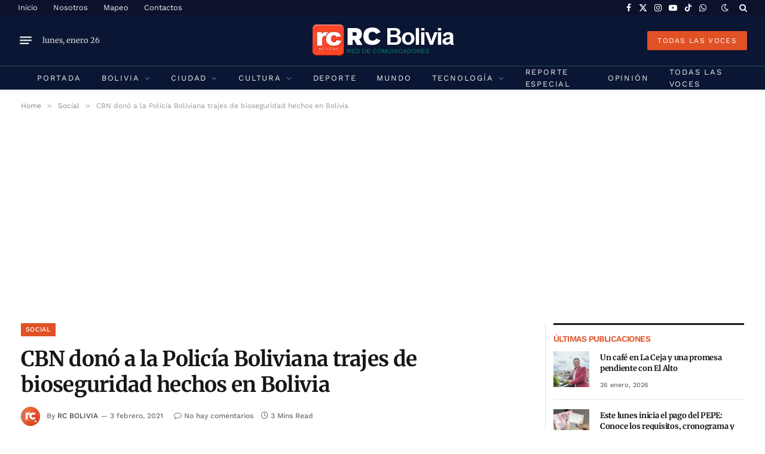

--- FILE ---
content_type: text/html; charset=UTF-8
request_url: https://rcbolivia.com/cbn-dono-a-la-policia-boliviana-trajes-de-bioseguridad-hechos-en-bolivia/
body_size: 37031
content:

<!DOCTYPE html>
<html lang="es" prefix="og: https://ogp.me/ns# fb: http://ogp.me/ns/fb#" class="s-light site-s-light">

<head>

	<meta charset="UTF-8" />
	<meta name="viewport" content="width=device-width, initial-scale=1" />
	
<!-- Optimización para motores de búsqueda de Rank Math -  https://rankmath.com/ -->
<title>CBN donó a la Policía Boliviana trajes de bioseguridad hechos en Bolivia - RC Noticias de Bolivia</title><link rel="preload" as="image" imagesrcset="https://rcbolivia.com/wp-content/uploads/2021/02/DSC_3377-1024x683.jpg 1024w, https://rcbolivia.com/wp-content/uploads/2021/02/DSC_3377-scaled-600x400.jpg 600w, https://rcbolivia.com/wp-content/uploads/2021/02/DSC_3377-300x200.jpg 300w, https://rcbolivia.com/wp-content/uploads/2021/02/DSC_3377-768x512.jpg 768w, https://rcbolivia.com/wp-content/uploads/2021/02/DSC_3377-1536x1024.jpg 1536w, https://rcbolivia.com/wp-content/uploads/2021/02/DSC_3377-2048x1365.jpg 2048w, https://rcbolivia.com/wp-content/uploads/2021/02/DSC_3377-800x533.jpg 800w" imagesizes="(max-width: 841px) 100vw, 841px" /><link rel="preload" as="font" href="https://rcbolivia.com/wp-content/themes/smart-mag/css/icons/fonts/ts-icons.woff2?v3.2" type="font/woff2" crossorigin="anonymous" />
<meta name="description" content="Febrero 2021. Redoblando sus esfuerzos contra el COVID-19, la Cervecería Boliviana Nacional (CBN) entregó una donación de 3.350 ítems de bioseguridad para el"/>
<meta name="robots" content="index, follow, max-snippet:-1, max-video-preview:-1, max-image-preview:large"/>
<link rel="canonical" href="https://rcbolivia.com/cbn-dono-a-la-policia-boliviana-trajes-de-bioseguridad-hechos-en-bolivia/" />
<meta property="og:locale" content="es_ES" />
<meta property="og:type" content="article" />
<meta property="og:title" content="CBN donó a la Policía Boliviana trajes de bioseguridad hechos en Bolivia - RC Noticias de Bolivia" />
<meta property="og:description" content="Febrero 2021. Redoblando sus esfuerzos contra el COVID-19, la Cervecería Boliviana Nacional (CBN) entregó una donación de 3.350 ítems de bioseguridad para el" />
<meta property="og:url" content="https://rcbolivia.com/cbn-dono-a-la-policia-boliviana-trajes-de-bioseguridad-hechos-en-bolivia/" />
<meta property="og:site_name" content="Red de Comunicadores de Bolivia" />
<meta property="article:author" content="https://www.facebook.com/rcbolivia/" />
<meta property="article:tag" content="Bioseguridad" />
<meta property="article:tag" content="CBN" />
<meta property="article:tag" content="Donación" />
<meta property="article:tag" content="Policia Boliviana" />
<meta property="article:section" content="Social" />
<meta property="og:image" content="https://rcbolivia.com/wp-content/uploads/2021/02/DSC_3377-1024x683.jpg" />
<meta property="og:image:secure_url" content="https://rcbolivia.com/wp-content/uploads/2021/02/DSC_3377-1024x683.jpg" />
<meta property="og:image:width" content="841" />
<meta property="og:image:height" content="561" />
<meta property="og:image:alt" content="CBN donó a la Policía Boliviana trajes de bioseguridad hechos en Bolivia" />
<meta property="og:image:type" content="image/jpeg" />
<meta property="article:published_time" content="2021-02-03T19:59:16-04:00" />
<meta name="twitter:card" content="summary_large_image" />
<meta name="twitter:title" content="CBN donó a la Policía Boliviana trajes de bioseguridad hechos en Bolivia - RC Noticias de Bolivia" />
<meta name="twitter:description" content="Febrero 2021. Redoblando sus esfuerzos contra el COVID-19, la Cervecería Boliviana Nacional (CBN) entregó una donación de 3.350 ítems de bioseguridad para el" />
<meta name="twitter:creator" content="@rcbolivia" />
<meta name="twitter:image" content="https://rcbolivia.com/wp-content/uploads/2021/02/DSC_3377-1024x683.jpg" />
<meta name="twitter:label1" content="Escrito por" />
<meta name="twitter:data1" content="RC Bolivia" />
<meta name="twitter:label2" content="Tiempo de lectura" />
<meta name="twitter:data2" content="2 minutos" />
<script type="application/ld+json" class="rank-math-schema">{"@context":"https://schema.org","@graph":[{"@type":["NewsMediaOrganization","Organization"],"@id":"https://rcbolivia.com/#organization","name":"RC Bolivia","url":"https://rcbolivia.com","logo":{"@type":"ImageObject","@id":"https://rcbolivia.com/#logo","url":"https://rcbolivia.com/wp-content/uploads/2025/10/LogoRCBolivia.jpg","contentUrl":"https://rcbolivia.com/wp-content/uploads/2025/10/LogoRCBolivia.jpg","caption":"Red de Comunicadores de Bolivia","inLanguage":"es","width":"1181","height":"1181"}},{"@type":"WebSite","@id":"https://rcbolivia.com/#website","url":"https://rcbolivia.com","name":"Red de Comunicadores de Bolivia","alternateName":"RC Bolivia","publisher":{"@id":"https://rcbolivia.com/#organization"},"inLanguage":"es"},{"@type":"ImageObject","@id":"https://rcbolivia.com/wp-content/uploads/2021/02/DSC_3377-scaled.jpg","url":"https://rcbolivia.com/wp-content/uploads/2021/02/DSC_3377-scaled.jpg","width":"2560","height":"1707","inLanguage":"es"},{"@type":"WebPage","@id":"https://rcbolivia.com/cbn-dono-a-la-policia-boliviana-trajes-de-bioseguridad-hechos-en-bolivia/#webpage","url":"https://rcbolivia.com/cbn-dono-a-la-policia-boliviana-trajes-de-bioseguridad-hechos-en-bolivia/","name":"CBN don\u00f3 a la Polic\u00eda Boliviana trajes de bioseguridad hechos en Bolivia - RC Noticias de Bolivia","datePublished":"2021-02-03T19:59:16-04:00","dateModified":"2021-02-03T19:59:16-04:00","isPartOf":{"@id":"https://rcbolivia.com/#website"},"primaryImageOfPage":{"@id":"https://rcbolivia.com/wp-content/uploads/2021/02/DSC_3377-scaled.jpg"},"inLanguage":"es"},{"@type":"Person","@id":"https://rcbolivia.com/author/rcbolivia/","name":"RC Bolivia","url":"https://rcbolivia.com/author/rcbolivia/","image":{"@type":"ImageObject","@id":"https://secure.gravatar.com/avatar/0395474f9325b5e542713c49832b6ad081802ed23e345350c2f26e5f42a9bad9?s=96&amp;d=mm&amp;r=g","url":"https://secure.gravatar.com/avatar/0395474f9325b5e542713c49832b6ad081802ed23e345350c2f26e5f42a9bad9?s=96&amp;d=mm&amp;r=g","caption":"RC Bolivia","inLanguage":"es"},"sameAs":["https://rcbolivia.com/","https://www.facebook.com/rcbolivia/","https://twitter.com/rcbolivia"],"worksFor":{"@id":"https://rcbolivia.com/#organization"}},{"@type":"BlogPosting","headline":"CBN don\u00f3 a la Polic\u00eda Boliviana trajes de bioseguridad hechos en Bolivia - RC Noticias de Bolivia","datePublished":"2021-02-03T19:59:16-04:00","dateModified":"2021-02-03T19:59:16-04:00","articleSection":"Social","author":{"@id":"https://rcbolivia.com/author/rcbolivia/","name":"RC Bolivia"},"publisher":{"@id":"https://rcbolivia.com/#organization"},"description":"Febrero 2021. Redoblando sus esfuerzos contra el COVID-19, la Cervecer\u00eda Boliviana Nacional (CBN) entreg\u00f3 una donaci\u00f3n de 3.350 \u00edtems de bioseguridad para el","name":"CBN don\u00f3 a la Polic\u00eda Boliviana trajes de bioseguridad hechos en Bolivia - RC Noticias de Bolivia","@id":"https://rcbolivia.com/cbn-dono-a-la-policia-boliviana-trajes-de-bioseguridad-hechos-en-bolivia/#richSnippet","isPartOf":{"@id":"https://rcbolivia.com/cbn-dono-a-la-policia-boliviana-trajes-de-bioseguridad-hechos-en-bolivia/#webpage"},"image":{"@id":"https://rcbolivia.com/wp-content/uploads/2021/02/DSC_3377-scaled.jpg"},"inLanguage":"es","mainEntityOfPage":{"@id":"https://rcbolivia.com/cbn-dono-a-la-policia-boliviana-trajes-de-bioseguridad-hechos-en-bolivia/#webpage"}}]}</script>
<!-- /Plugin Rank Math WordPress SEO -->

<link rel='dns-prefetch' href='//code.responsivevoice.org' />
<link rel='dns-prefetch' href='//www.googletagmanager.com' />
<link rel='dns-prefetch' href='//fonts.googleapis.com' />
<link rel='dns-prefetch' href='//pagead2.googlesyndication.com' />
<link rel='dns-prefetch' href='//fundingchoicesmessages.google.com' />
<link rel="alternate" type="application/rss+xml" title="RC Noticias de Bolivia &raquo; Feed" href="https://rcbolivia.com/feed/" />
<link rel="alternate" title="oEmbed (JSON)" type="application/json+oembed" href="https://rcbolivia.com/wp-json/oembed/1.0/embed?url=https%3A%2F%2Frcbolivia.com%2Fcbn-dono-a-la-policia-boliviana-trajes-de-bioseguridad-hechos-en-bolivia%2F" />
<link rel="alternate" title="oEmbed (XML)" type="text/xml+oembed" href="https://rcbolivia.com/wp-json/oembed/1.0/embed?url=https%3A%2F%2Frcbolivia.com%2Fcbn-dono-a-la-policia-boliviana-trajes-de-bioseguridad-hechos-en-bolivia%2F&#038;format=xml" />

<link data-optimized="2" rel="stylesheet" href="https://rcbolivia.com/wp-content/litespeed/css/3e05286a018c7677a52dffde39f9d396.css?ver=23a12" />











<script type="text/javascript" id="smartmag-lazy-inline-js-after">
/* <![CDATA[ */
/**
 * @copyright ThemeSphere
 * @preserve
 */
var BunyadLazy={};BunyadLazy.load=function(){function a(e,n){var t={};e.dataset.bgset&&e.dataset.sizes?(t.sizes=e.dataset.sizes,t.srcset=e.dataset.bgset):t.src=e.dataset.bgsrc,function(t){var a=t.dataset.ratio;if(0<a){const e=t.parentElement;if(e.classList.contains("media-ratio")){const n=e.style;n.getPropertyValue("--a-ratio")||(n.paddingBottom=100/a+"%")}}}(e);var a,o=document.createElement("img");for(a in o.onload=function(){var t="url('"+(o.currentSrc||o.src)+"')",a=e.style;a.backgroundImage!==t&&requestAnimationFrame(()=>{a.backgroundImage=t,n&&n()}),o.onload=null,o.onerror=null,o=null},o.onerror=o.onload,t)o.setAttribute(a,t[a]);o&&o.complete&&0<o.naturalWidth&&o.onload&&o.onload()}function e(t){t.dataset.loaded||a(t,()=>{document.dispatchEvent(new Event("lazyloaded")),t.dataset.loaded=1})}function n(t){"complete"===document.readyState?t():window.addEventListener("load",t)}return{initEarly:function(){var t,a=()=>{document.querySelectorAll(".img.bg-cover:not(.lazyload)").forEach(e)};"complete"!==document.readyState?(t=setInterval(a,150),n(()=>{a(),clearInterval(t)})):a()},callOnLoad:n,initBgImages:function(t){t&&n(()=>{document.querySelectorAll(".img.bg-cover").forEach(e)})},bgLoad:a}}(),BunyadLazy.load.initEarly();
//# sourceURL=smartmag-lazy-inline-js-after
/* ]]> */
</script>
<script type="text/javascript" src="https://code.responsivevoice.org/responsivevoice.js?key=Js0vIsHU" id="responsive-voice-js"></script>
<script type="text/javascript" src="https://rcbolivia.com/wp-content/plugins/sphere-post-views/assets/js/post-views.js?ver=1.0.1" id="sphere-post-views-js"></script>
<script type="text/javascript" id="sphere-post-views-js-after">
/* <![CDATA[ */
var Sphere_PostViews = {"ajaxUrl":"https:\/\/rcbolivia.com\/wp-admin\/admin-ajax.php?sphere_post_views=1","sampling":0,"samplingRate":10,"repeatCountDelay":0,"postID":36087,"token":"cac9e401b7"}
//# sourceURL=sphere-post-views-js-after
/* ]]> */
</script>

<!-- Fragmento de código de la etiqueta de Google (gtag.js) añadida por Site Kit -->
<!-- Fragmento de código de Google Analytics añadido por Site Kit -->
<script type="text/javascript" src="https://www.googletagmanager.com/gtag/js?id=G-KSPJ9KWEWZ" id="google_gtagjs-js" async></script>
<script type="text/javascript" id="google_gtagjs-js-after">
/* <![CDATA[ */
window.dataLayer = window.dataLayer || [];function gtag(){dataLayer.push(arguments);}
gtag("set","linker",{"domains":["rcbolivia.com"]});
gtag("js", new Date());
gtag("set", "developer_id.dZTNiMT", true);
gtag("config", "G-KSPJ9KWEWZ", {"googlesitekit_post_type":"post","googlesitekit_post_author":"RC Bolivia","googlesitekit_post_date":"20210203"});
 window._googlesitekit = window._googlesitekit || {}; window._googlesitekit.throttledEvents = []; window._googlesitekit.gtagEvent = (name, data) => { var key = JSON.stringify( { name, data } ); if ( !! window._googlesitekit.throttledEvents[ key ] ) { return; } window._googlesitekit.throttledEvents[ key ] = true; setTimeout( () => { delete window._googlesitekit.throttledEvents[ key ]; }, 5 ); gtag( "event", name, { ...data, event_source: "site-kit" } ); }; 
//# sourceURL=google_gtagjs-js-after
/* ]]> */
</script>
<script type="text/javascript" src="https://rcbolivia.com/wp-includes/js/jquery/jquery.min.js?ver=3.7.1" id="jquery-core-js"></script>
<script type="text/javascript" src="https://rcbolivia.com/wp-includes/js/jquery/jquery-migrate.min.js?ver=3.4.1" id="jquery-migrate-js"></script>
<script type="text/javascript" id="smartmag-theme-js-extra">
/* <![CDATA[ */
var Bunyad = {"ajaxurl":"https://rcbolivia.com/wp-admin/admin-ajax.php"};
//# sourceURL=smartmag-theme-js-extra
/* ]]> */
</script>
<script type="text/javascript" src="https://rcbolivia.com/wp-content/themes/smart-mag/js/theme.js?ver=10.3.2" id="smartmag-theme-js"></script>
<script type="text/javascript" src="https://rcbolivia.com/wp-content/themes/smart-mag/js/legacy-shortcodes.js?ver=10.3.2" id="smartmag-legacy-sc-js"></script>
<link rel="https://api.w.org/" href="https://rcbolivia.com/wp-json/" /><link rel="alternate" title="JSON" type="application/json" href="https://rcbolivia.com/wp-json/wp/v2/posts/36087" /><link rel="EditURI" type="application/rsd+xml" title="RSD" href="https://rcbolivia.com/xmlrpc.php?rsd" />
<meta name="generator" content="WordPress 6.9" />
<link rel='shortlink' href='https://rcbolivia.com/?p=36087' />
<meta name="generator" content="Site Kit by Google 1.170.0" />
		<script>
		var BunyadSchemeKey = 'bunyad-scheme';
		(() => {
			const d = document.documentElement;
			const c = d.classList;
			var scheme = localStorage.getItem(BunyadSchemeKey);
			
			if (scheme) {
				d.dataset.origClass = c;
				scheme === 'dark' ? c.remove('s-light', 'site-s-light') : c.remove('s-dark', 'site-s-dark');
				c.add('site-s-' + scheme, 's-' + scheme);
			}
		})();
		</script>
		
<!-- Metaetiquetas de Google AdSense añadidas por Site Kit -->
<meta name="google-adsense-platform-account" content="ca-host-pub-2644536267352236">
<meta name="google-adsense-platform-domain" content="sitekit.withgoogle.com">
<!-- Acabar con las metaetiquetas de Google AdSense añadidas por Site Kit -->
<meta name="generator" content="Elementor 3.34.2; features: additional_custom_breakpoints; settings: css_print_method-external, google_font-enabled, font_display-auto">
			
			<link rel="amphtml" href="https://rcbolivia.com/cbn-dono-a-la-policia-boliviana-trajes-de-bioseguridad-hechos-en-bolivia/?amp=1"><link rel="amphtml" href="https://rcbolivia.com/cbn-dono-a-la-policia-boliviana-trajes-de-bioseguridad-hechos-en-bolivia/amp/" />
<!-- Fragmento de código de Google Adsense añadido por Site Kit -->
<script type="text/javascript" async="async" src="https://pagead2.googlesyndication.com/pagead/js/adsbygoogle.js?client=ca-pub-2663141220357135&amp;host=ca-host-pub-2644536267352236" crossorigin="anonymous"></script>

<!-- Final del fragmento de código de Google Adsense añadido por Site Kit -->

<!-- Fragmento de código de recuperación de bloqueo de anuncios de Google AdSense añadido por Site Kit. -->
<script async src="https://fundingchoicesmessages.google.com/i/pub-2663141220357135?ers=1"></script><script>(function() {function signalGooglefcPresent() {if (!window.frames['googlefcPresent']) {if (document.body) {const iframe = document.createElement('iframe'); iframe.style = 'width: 0; height: 0; border: none; z-index: -1000; left: -1000px; top: -1000px;'; iframe.style.display = 'none'; iframe.name = 'googlefcPresent'; document.body.appendChild(iframe);} else {setTimeout(signalGooglefcPresent, 0);}}}signalGooglefcPresent();})();</script>
<!-- Fragmento de código de finalización de recuperación de bloqueo de anuncios de Google AdSense añadido por Site Kit. -->

<!-- Fragmento de código de protección de errores de recuperación de bloqueo de anuncios de Google AdSense añadido por Site Kit. -->
<script>(function(){'use strict';function aa(a){var b=0;return function(){return b<a.length?{done:!1,value:a[b++]}:{done:!0}}}var ba=typeof Object.defineProperties=="function"?Object.defineProperty:function(a,b,c){if(a==Array.prototype||a==Object.prototype)return a;a[b]=c.value;return a};
function ca(a){a=["object"==typeof globalThis&&globalThis,a,"object"==typeof window&&window,"object"==typeof self&&self,"object"==typeof global&&global];for(var b=0;b<a.length;++b){var c=a[b];if(c&&c.Math==Math)return c}throw Error("Cannot find global object");}var da=ca(this);function l(a,b){if(b)a:{var c=da;a=a.split(".");for(var d=0;d<a.length-1;d++){var e=a[d];if(!(e in c))break a;c=c[e]}a=a[a.length-1];d=c[a];b=b(d);b!=d&&b!=null&&ba(c,a,{configurable:!0,writable:!0,value:b})}}
function ea(a){return a.raw=a}function n(a){var b=typeof Symbol!="undefined"&&Symbol.iterator&&a[Symbol.iterator];if(b)return b.call(a);if(typeof a.length=="number")return{next:aa(a)};throw Error(String(a)+" is not an iterable or ArrayLike");}function fa(a){for(var b,c=[];!(b=a.next()).done;)c.push(b.value);return c}var ha=typeof Object.create=="function"?Object.create:function(a){function b(){}b.prototype=a;return new b},p;
if(typeof Object.setPrototypeOf=="function")p=Object.setPrototypeOf;else{var q;a:{var ja={a:!0},ka={};try{ka.__proto__=ja;q=ka.a;break a}catch(a){}q=!1}p=q?function(a,b){a.__proto__=b;if(a.__proto__!==b)throw new TypeError(a+" is not extensible");return a}:null}var la=p;
function t(a,b){a.prototype=ha(b.prototype);a.prototype.constructor=a;if(la)la(a,b);else for(var c in b)if(c!="prototype")if(Object.defineProperties){var d=Object.getOwnPropertyDescriptor(b,c);d&&Object.defineProperty(a,c,d)}else a[c]=b[c];a.A=b.prototype}function ma(){for(var a=Number(this),b=[],c=a;c<arguments.length;c++)b[c-a]=arguments[c];return b}l("Object.is",function(a){return a?a:function(b,c){return b===c?b!==0||1/b===1/c:b!==b&&c!==c}});
l("Array.prototype.includes",function(a){return a?a:function(b,c){var d=this;d instanceof String&&(d=String(d));var e=d.length;c=c||0;for(c<0&&(c=Math.max(c+e,0));c<e;c++){var f=d[c];if(f===b||Object.is(f,b))return!0}return!1}});
l("String.prototype.includes",function(a){return a?a:function(b,c){if(this==null)throw new TypeError("The 'this' value for String.prototype.includes must not be null or undefined");if(b instanceof RegExp)throw new TypeError("First argument to String.prototype.includes must not be a regular expression");return this.indexOf(b,c||0)!==-1}});l("Number.MAX_SAFE_INTEGER",function(){return 9007199254740991});
l("Number.isFinite",function(a){return a?a:function(b){return typeof b!=="number"?!1:!isNaN(b)&&b!==Infinity&&b!==-Infinity}});l("Number.isInteger",function(a){return a?a:function(b){return Number.isFinite(b)?b===Math.floor(b):!1}});l("Number.isSafeInteger",function(a){return a?a:function(b){return Number.isInteger(b)&&Math.abs(b)<=Number.MAX_SAFE_INTEGER}});
l("Math.trunc",function(a){return a?a:function(b){b=Number(b);if(isNaN(b)||b===Infinity||b===-Infinity||b===0)return b;var c=Math.floor(Math.abs(b));return b<0?-c:c}});/*

 Copyright The Closure Library Authors.
 SPDX-License-Identifier: Apache-2.0
*/
var u=this||self;function v(a,b){a:{var c=["CLOSURE_FLAGS"];for(var d=u,e=0;e<c.length;e++)if(d=d[c[e]],d==null){c=null;break a}c=d}a=c&&c[a];return a!=null?a:b}function w(a){return a};function na(a){u.setTimeout(function(){throw a;},0)};var oa=v(610401301,!1),pa=v(188588736,!0),qa=v(645172343,v(1,!0));var x,ra=u.navigator;x=ra?ra.userAgentData||null:null;function z(a){return oa?x?x.brands.some(function(b){return(b=b.brand)&&b.indexOf(a)!=-1}):!1:!1}function A(a){var b;a:{if(b=u.navigator)if(b=b.userAgent)break a;b=""}return b.indexOf(a)!=-1};function B(){return oa?!!x&&x.brands.length>0:!1}function C(){return B()?z("Chromium"):(A("Chrome")||A("CriOS"))&&!(B()?0:A("Edge"))||A("Silk")};var sa=B()?!1:A("Trident")||A("MSIE");!A("Android")||C();C();A("Safari")&&(C()||(B()?0:A("Coast"))||(B()?0:A("Opera"))||(B()?0:A("Edge"))||(B()?z("Microsoft Edge"):A("Edg/"))||B()&&z("Opera"));var ta={},D=null;var ua=typeof Uint8Array!=="undefined",va=!sa&&typeof btoa==="function";var wa;function E(){return typeof BigInt==="function"};var F=typeof Symbol==="function"&&typeof Symbol()==="symbol";function xa(a){return typeof Symbol==="function"&&typeof Symbol()==="symbol"?Symbol():a}var G=xa(),ya=xa("2ex");var za=F?function(a,b){a[G]|=b}:function(a,b){a.g!==void 0?a.g|=b:Object.defineProperties(a,{g:{value:b,configurable:!0,writable:!0,enumerable:!1}})},H=F?function(a){return a[G]|0}:function(a){return a.g|0},I=F?function(a){return a[G]}:function(a){return a.g},J=F?function(a,b){a[G]=b}:function(a,b){a.g!==void 0?a.g=b:Object.defineProperties(a,{g:{value:b,configurable:!0,writable:!0,enumerable:!1}})};function Aa(a,b){J(b,(a|0)&-14591)}function Ba(a,b){J(b,(a|34)&-14557)};var K={},Ca={};function Da(a){return!(!a||typeof a!=="object"||a.g!==Ca)}function Ea(a){return a!==null&&typeof a==="object"&&!Array.isArray(a)&&a.constructor===Object}function L(a,b,c){if(!Array.isArray(a)||a.length)return!1;var d=H(a);if(d&1)return!0;if(!(b&&(Array.isArray(b)?b.includes(c):b.has(c))))return!1;J(a,d|1);return!0};var M=0,N=0;function Fa(a){var b=a>>>0;M=b;N=(a-b)/4294967296>>>0}function Ga(a){if(a<0){Fa(-a);var b=n(Ha(M,N));a=b.next().value;b=b.next().value;M=a>>>0;N=b>>>0}else Fa(a)}function Ia(a,b){b>>>=0;a>>>=0;if(b<=2097151)var c=""+(4294967296*b+a);else E()?c=""+(BigInt(b)<<BigInt(32)|BigInt(a)):(c=(a>>>24|b<<8)&16777215,b=b>>16&65535,a=(a&16777215)+c*6777216+b*6710656,c+=b*8147497,b*=2,a>=1E7&&(c+=a/1E7>>>0,a%=1E7),c>=1E7&&(b+=c/1E7>>>0,c%=1E7),c=b+Ja(c)+Ja(a));return c}
function Ja(a){a=String(a);return"0000000".slice(a.length)+a}function Ha(a,b){b=~b;a?a=~a+1:b+=1;return[a,b]};var Ka=/^-?([1-9][0-9]*|0)(\.[0-9]+)?$/;var O;function La(a,b){O=b;a=new a(b);O=void 0;return a}
function P(a,b,c){a==null&&(a=O);O=void 0;if(a==null){var d=96;c?(a=[c],d|=512):a=[];b&&(d=d&-16760833|(b&1023)<<14)}else{if(!Array.isArray(a))throw Error("narr");d=H(a);if(d&2048)throw Error("farr");if(d&64)return a;d|=64;if(c&&(d|=512,c!==a[0]))throw Error("mid");a:{c=a;var e=c.length;if(e){var f=e-1;if(Ea(c[f])){d|=256;b=f-(+!!(d&512)-1);if(b>=1024)throw Error("pvtlmt");d=d&-16760833|(b&1023)<<14;break a}}if(b){b=Math.max(b,e-(+!!(d&512)-1));if(b>1024)throw Error("spvt");d=d&-16760833|(b&1023)<<
14}}}J(a,d);return a};function Ma(a){switch(typeof a){case "number":return isFinite(a)?a:String(a);case "boolean":return a?1:0;case "object":if(a)if(Array.isArray(a)){if(L(a,void 0,0))return}else if(ua&&a!=null&&a instanceof Uint8Array){if(va){for(var b="",c=0,d=a.length-10240;c<d;)b+=String.fromCharCode.apply(null,a.subarray(c,c+=10240));b+=String.fromCharCode.apply(null,c?a.subarray(c):a);a=btoa(b)}else{b===void 0&&(b=0);if(!D){D={};c="ABCDEFGHIJKLMNOPQRSTUVWXYZabcdefghijklmnopqrstuvwxyz0123456789".split("");d=["+/=",
"+/","-_=","-_.","-_"];for(var e=0;e<5;e++){var f=c.concat(d[e].split(""));ta[e]=f;for(var g=0;g<f.length;g++){var h=f[g];D[h]===void 0&&(D[h]=g)}}}b=ta[b];c=Array(Math.floor(a.length/3));d=b[64]||"";for(e=f=0;f<a.length-2;f+=3){var k=a[f],m=a[f+1];h=a[f+2];g=b[k>>2];k=b[(k&3)<<4|m>>4];m=b[(m&15)<<2|h>>6];h=b[h&63];c[e++]=g+k+m+h}g=0;h=d;switch(a.length-f){case 2:g=a[f+1],h=b[(g&15)<<2]||d;case 1:a=a[f],c[e]=b[a>>2]+b[(a&3)<<4|g>>4]+h+d}a=c.join("")}return a}}return a};function Na(a,b,c){a=Array.prototype.slice.call(a);var d=a.length,e=b&256?a[d-1]:void 0;d+=e?-1:0;for(b=b&512?1:0;b<d;b++)a[b]=c(a[b]);if(e){b=a[b]={};for(var f in e)Object.prototype.hasOwnProperty.call(e,f)&&(b[f]=c(e[f]))}return a}function Oa(a,b,c,d,e){if(a!=null){if(Array.isArray(a))a=L(a,void 0,0)?void 0:e&&H(a)&2?a:Pa(a,b,c,d!==void 0,e);else if(Ea(a)){var f={},g;for(g in a)Object.prototype.hasOwnProperty.call(a,g)&&(f[g]=Oa(a[g],b,c,d,e));a=f}else a=b(a,d);return a}}
function Pa(a,b,c,d,e){var f=d||c?H(a):0;d=d?!!(f&32):void 0;a=Array.prototype.slice.call(a);for(var g=0;g<a.length;g++)a[g]=Oa(a[g],b,c,d,e);c&&c(f,a);return a}function Qa(a){return a.s===K?a.toJSON():Ma(a)};function Ra(a,b,c){c=c===void 0?Ba:c;if(a!=null){if(ua&&a instanceof Uint8Array)return b?a:new Uint8Array(a);if(Array.isArray(a)){var d=H(a);if(d&2)return a;b&&(b=d===0||!!(d&32)&&!(d&64||!(d&16)));return b?(J(a,(d|34)&-12293),a):Pa(a,Ra,d&4?Ba:c,!0,!0)}a.s===K&&(c=a.h,d=I(c),a=d&2?a:La(a.constructor,Sa(c,d,!0)));return a}}function Sa(a,b,c){var d=c||b&2?Ba:Aa,e=!!(b&32);a=Na(a,b,function(f){return Ra(f,e,d)});za(a,32|(c?2:0));return a};function Ta(a,b){a=a.h;return Ua(a,I(a),b)}function Va(a,b,c,d){b=d+(+!!(b&512)-1);if(!(b<0||b>=a.length||b>=c))return a[b]}
function Ua(a,b,c,d){if(c===-1)return null;var e=b>>14&1023||536870912;if(c>=e){if(b&256)return a[a.length-1][c]}else{var f=a.length;if(d&&b&256&&(d=a[f-1][c],d!=null)){if(Va(a,b,e,c)&&ya!=null){var g;a=(g=wa)!=null?g:wa={};g=a[ya]||0;g>=4||(a[ya]=g+1,g=Error(),g.__closure__error__context__984382||(g.__closure__error__context__984382={}),g.__closure__error__context__984382.severity="incident",na(g))}return d}return Va(a,b,e,c)}}
function Wa(a,b,c,d,e){var f=b>>14&1023||536870912;if(c>=f||e&&!qa){var g=b;if(b&256)e=a[a.length-1];else{if(d==null)return;e=a[f+(+!!(b&512)-1)]={};g|=256}e[c]=d;c<f&&(a[c+(+!!(b&512)-1)]=void 0);g!==b&&J(a,g)}else a[c+(+!!(b&512)-1)]=d,b&256&&(a=a[a.length-1],c in a&&delete a[c])}
function Xa(a,b){var c=Ya;var d=d===void 0?!1:d;var e=a.h;var f=I(e),g=Ua(e,f,b,d);if(g!=null&&typeof g==="object"&&g.s===K)c=g;else if(Array.isArray(g)){var h=H(g),k=h;k===0&&(k|=f&32);k|=f&2;k!==h&&J(g,k);c=new c(g)}else c=void 0;c!==g&&c!=null&&Wa(e,f,b,c,d);e=c;if(e==null)return e;a=a.h;f=I(a);f&2||(g=e,c=g.h,h=I(c),g=h&2?La(g.constructor,Sa(c,h,!1)):g,g!==e&&(e=g,Wa(a,f,b,e,d)));return e}function Za(a,b){a=Ta(a,b);return a==null||typeof a==="string"?a:void 0}
function $a(a,b){var c=c===void 0?0:c;a=Ta(a,b);if(a!=null)if(b=typeof a,b==="number"?Number.isFinite(a):b!=="string"?0:Ka.test(a))if(typeof a==="number"){if(a=Math.trunc(a),!Number.isSafeInteger(a)){Ga(a);b=M;var d=N;if(a=d&2147483648)b=~b+1>>>0,d=~d>>>0,b==0&&(d=d+1>>>0);b=d*4294967296+(b>>>0);a=a?-b:b}}else if(b=Math.trunc(Number(a)),Number.isSafeInteger(b))a=String(b);else{if(b=a.indexOf("."),b!==-1&&(a=a.substring(0,b)),!(a[0]==="-"?a.length<20||a.length===20&&Number(a.substring(0,7))>-922337:
a.length<19||a.length===19&&Number(a.substring(0,6))<922337)){if(a.length<16)Ga(Number(a));else if(E())a=BigInt(a),M=Number(a&BigInt(4294967295))>>>0,N=Number(a>>BigInt(32)&BigInt(4294967295));else{b=+(a[0]==="-");N=M=0;d=a.length;for(var e=b,f=(d-b)%6+b;f<=d;e=f,f+=6)e=Number(a.slice(e,f)),N*=1E6,M=M*1E6+e,M>=4294967296&&(N+=Math.trunc(M/4294967296),N>>>=0,M>>>=0);b&&(b=n(Ha(M,N)),a=b.next().value,b=b.next().value,M=a,N=b)}a=M;b=N;b&2147483648?E()?a=""+(BigInt(b|0)<<BigInt(32)|BigInt(a>>>0)):(b=
n(Ha(a,b)),a=b.next().value,b=b.next().value,a="-"+Ia(a,b)):a=Ia(a,b)}}else a=void 0;return a!=null?a:c}function R(a,b){var c=c===void 0?"":c;a=Za(a,b);return a!=null?a:c};var S;function T(a,b,c){this.h=P(a,b,c)}T.prototype.toJSON=function(){return ab(this)};T.prototype.s=K;T.prototype.toString=function(){try{return S=!0,ab(this).toString()}finally{S=!1}};
function ab(a){var b=S?a.h:Pa(a.h,Qa,void 0,void 0,!1);var c=!S;var d=pa?void 0:a.constructor.v;var e=I(c?a.h:b);if(a=b.length){var f=b[a-1],g=Ea(f);g?a--:f=void 0;e=+!!(e&512)-1;var h=b;if(g){b:{var k=f;var m={};g=!1;if(k)for(var r in k)if(Object.prototype.hasOwnProperty.call(k,r))if(isNaN(+r))m[r]=k[r];else{var y=k[r];Array.isArray(y)&&(L(y,d,+r)||Da(y)&&y.size===0)&&(y=null);y==null&&(g=!0);y!=null&&(m[r]=y)}if(g){for(var Q in m)break b;m=null}else m=k}k=m==null?f!=null:m!==f}for(var ia;a>0;a--){Q=
a-1;r=h[Q];Q-=e;if(!(r==null||L(r,d,Q)||Da(r)&&r.size===0))break;ia=!0}if(h!==b||k||ia){if(!c)h=Array.prototype.slice.call(h,0,a);else if(ia||k||m)h.length=a;m&&h.push(m)}b=h}return b};function bb(a){return function(b){if(b==null||b=="")b=new a;else{b=JSON.parse(b);if(!Array.isArray(b))throw Error("dnarr");za(b,32);b=La(a,b)}return b}};function cb(a){this.h=P(a)}t(cb,T);var db=bb(cb);var U;function V(a){this.g=a}V.prototype.toString=function(){return this.g+""};var eb={};function fb(a){if(U===void 0){var b=null;var c=u.trustedTypes;if(c&&c.createPolicy){try{b=c.createPolicy("goog#html",{createHTML:w,createScript:w,createScriptURL:w})}catch(d){u.console&&u.console.error(d.message)}U=b}else U=b}a=(b=U)?b.createScriptURL(a):a;return new V(a,eb)};/*

 SPDX-License-Identifier: Apache-2.0
*/
function gb(a){var b=ma.apply(1,arguments);if(b.length===0)return fb(a[0]);for(var c=a[0],d=0;d<b.length;d++)c+=encodeURIComponent(b[d])+a[d+1];return fb(c)};function hb(a,b){a.src=b instanceof V&&b.constructor===V?b.g:"type_error:TrustedResourceUrl";var c,d;(c=(b=(d=(c=(a.ownerDocument&&a.ownerDocument.defaultView||window).document).querySelector)==null?void 0:d.call(c,"script[nonce]"))?b.nonce||b.getAttribute("nonce")||"":"")&&a.setAttribute("nonce",c)};function ib(){return Math.floor(Math.random()*2147483648).toString(36)+Math.abs(Math.floor(Math.random()*2147483648)^Date.now()).toString(36)};function jb(a,b){b=String(b);a.contentType==="application/xhtml+xml"&&(b=b.toLowerCase());return a.createElement(b)}function kb(a){this.g=a||u.document||document};function lb(a){a=a===void 0?document:a;return a.createElement("script")};function mb(a,b,c,d,e,f){try{var g=a.g,h=lb(g);h.async=!0;hb(h,b);g.head.appendChild(h);h.addEventListener("load",function(){e();d&&g.head.removeChild(h)});h.addEventListener("error",function(){c>0?mb(a,b,c-1,d,e,f):(d&&g.head.removeChild(h),f())})}catch(k){f()}};var nb=u.atob("aHR0cHM6Ly93d3cuZ3N0YXRpYy5jb20vaW1hZ2VzL2ljb25zL21hdGVyaWFsL3N5c3RlbS8xeC93YXJuaW5nX2FtYmVyXzI0ZHAucG5n"),ob=u.atob("WW91IGFyZSBzZWVpbmcgdGhpcyBtZXNzYWdlIGJlY2F1c2UgYWQgb3Igc2NyaXB0IGJsb2NraW5nIHNvZnR3YXJlIGlzIGludGVyZmVyaW5nIHdpdGggdGhpcyBwYWdlLg=="),pb=u.atob("RGlzYWJsZSBhbnkgYWQgb3Igc2NyaXB0IGJsb2NraW5nIHNvZnR3YXJlLCB0aGVuIHJlbG9hZCB0aGlzIHBhZ2Uu");function qb(a,b,c){this.i=a;this.u=b;this.o=c;this.g=null;this.j=[];this.m=!1;this.l=new kb(this.i)}
function rb(a){if(a.i.body&&!a.m){var b=function(){sb(a);u.setTimeout(function(){tb(a,3)},50)};mb(a.l,a.u,2,!0,function(){u[a.o]||b()},b);a.m=!0}}
function sb(a){for(var b=W(1,5),c=0;c<b;c++){var d=X(a);a.i.body.appendChild(d);a.j.push(d)}b=X(a);b.style.bottom="0";b.style.left="0";b.style.position="fixed";b.style.width=W(100,110).toString()+"%";b.style.zIndex=W(2147483544,2147483644).toString();b.style.backgroundColor=ub(249,259,242,252,219,229);b.style.boxShadow="0 0 12px #888";b.style.color=ub(0,10,0,10,0,10);b.style.display="flex";b.style.justifyContent="center";b.style.fontFamily="Roboto, Arial";c=X(a);c.style.width=W(80,85).toString()+
"%";c.style.maxWidth=W(750,775).toString()+"px";c.style.margin="24px";c.style.display="flex";c.style.alignItems="flex-start";c.style.justifyContent="center";d=jb(a.l.g,"IMG");d.className=ib();d.src=nb;d.alt="Warning icon";d.style.height="24px";d.style.width="24px";d.style.paddingRight="16px";var e=X(a),f=X(a);f.style.fontWeight="bold";f.textContent=ob;var g=X(a);g.textContent=pb;Y(a,e,f);Y(a,e,g);Y(a,c,d);Y(a,c,e);Y(a,b,c);a.g=b;a.i.body.appendChild(a.g);b=W(1,5);for(c=0;c<b;c++)d=X(a),a.i.body.appendChild(d),
a.j.push(d)}function Y(a,b,c){for(var d=W(1,5),e=0;e<d;e++){var f=X(a);b.appendChild(f)}b.appendChild(c);c=W(1,5);for(d=0;d<c;d++)e=X(a),b.appendChild(e)}function W(a,b){return Math.floor(a+Math.random()*(b-a))}function ub(a,b,c,d,e,f){return"rgb("+W(Math.max(a,0),Math.min(b,255)).toString()+","+W(Math.max(c,0),Math.min(d,255)).toString()+","+W(Math.max(e,0),Math.min(f,255)).toString()+")"}function X(a){a=jb(a.l.g,"DIV");a.className=ib();return a}
function tb(a,b){b<=0||a.g!=null&&a.g.offsetHeight!==0&&a.g.offsetWidth!==0||(vb(a),sb(a),u.setTimeout(function(){tb(a,b-1)},50))}function vb(a){for(var b=n(a.j),c=b.next();!c.done;c=b.next())(c=c.value)&&c.parentNode&&c.parentNode.removeChild(c);a.j=[];(b=a.g)&&b.parentNode&&b.parentNode.removeChild(b);a.g=null};function wb(a,b,c,d,e){function f(k){document.body?g(document.body):k>0?u.setTimeout(function(){f(k-1)},e):b()}function g(k){k.appendChild(h);u.setTimeout(function(){h?(h.offsetHeight!==0&&h.offsetWidth!==0?b():a(),h.parentNode&&h.parentNode.removeChild(h)):a()},d)}var h=xb(c);f(3)}function xb(a){var b=document.createElement("div");b.className=a;b.style.width="1px";b.style.height="1px";b.style.position="absolute";b.style.left="-10000px";b.style.top="-10000px";b.style.zIndex="-10000";return b};function Ya(a){this.h=P(a)}t(Ya,T);function yb(a){this.h=P(a)}t(yb,T);var zb=bb(yb);function Ab(a){if(!a)return null;a=Za(a,4);var b;a===null||a===void 0?b=null:b=fb(a);return b};var Bb=ea([""]),Cb=ea([""]);function Db(a,b){this.m=a;this.o=new kb(a.document);this.g=b;this.j=R(this.g,1);this.u=Ab(Xa(this.g,2))||gb(Bb);this.i=!1;b=Ab(Xa(this.g,13))||gb(Cb);this.l=new qb(a.document,b,R(this.g,12))}Db.prototype.start=function(){Eb(this)};
function Eb(a){Fb(a);mb(a.o,a.u,3,!1,function(){a:{var b=a.j;var c=u.btoa(b);if(c=u[c]){try{var d=db(u.atob(c))}catch(e){b=!1;break a}b=b===Za(d,1)}else b=!1}b?Z(a,R(a.g,14)):(Z(a,R(a.g,8)),rb(a.l))},function(){wb(function(){Z(a,R(a.g,7));rb(a.l)},function(){return Z(a,R(a.g,6))},R(a.g,9),$a(a.g,10),$a(a.g,11))})}function Z(a,b){a.i||(a.i=!0,a=new a.m.XMLHttpRequest,a.open("GET",b,!0),a.send())}function Fb(a){var b=u.btoa(a.j);a.m[b]&&Z(a,R(a.g,5))};(function(a,b){u[a]=function(){var c=ma.apply(0,arguments);u[a]=function(){};b.call.apply(b,[null].concat(c instanceof Array?c:fa(n(c))))}})("__h82AlnkH6D91__",function(a){typeof window.atob==="function"&&(new Db(window,zb(window.atob(a)))).start()});}).call(this);

window.__h82AlnkH6D91__("[base64]/[base64]/[base64]/[base64]");</script>
<!-- Fragmento de código de finalización de protección de errores de recuperación de bloqueo de anuncios de Google AdSense añadido por Site Kit. -->
<link rel="icon" href="https://rcbolivia.com/wp-content/uploads/2022/01/cropped-mobile-RCB-32x32.png" sizes="32x32" />
<link rel="icon" href="https://rcbolivia.com/wp-content/uploads/2022/01/cropped-mobile-RCB-192x192.png" sizes="192x192" />
<link rel="apple-touch-icon" href="https://rcbolivia.com/wp-content/uploads/2022/01/cropped-mobile-RCB-180x180.png" />
<meta name="msapplication-TileImage" content="https://rcbolivia.com/wp-content/uploads/2022/01/cropped-mobile-RCB-270x270.png" />

    <!-- START - Open Graph and Twitter Card Tags 3.3.8 -->
     <!-- Facebook Open Graph -->
      <meta property="og:locale" content="es_ES"/>
      <meta property="og:site_name" content="RC Noticias de Bolivia"/>
      <meta property="og:title" content="CBN donó a la Policía Boliviana trajes de bioseguridad hechos en Bolivia"/>
      <meta property="og:url" content="https://rcbolivia.com/cbn-dono-a-la-policia-boliviana-trajes-de-bioseguridad-hechos-en-bolivia/"/>
      <meta property="og:type" content="article"/>
      <meta property="og:description" content="Febrero 2021. Redoblando sus esfuerzos contra el COVID-19, la Cervecería Boliviana Nacional (CBN) entregó una donación de 3.350 ítems de bioseguridad para el personal de primera línea que está combatiendo la pandemia en diversos centros de salud y de la seguridad en el departamento de La Paz.
Duran"/>
      <meta property="og:image" content="https://rcbolivia.com/wp-content/uploads/2021/02/DSC_3377-scaled.jpg"/>
      <meta property="og:image:url" content="https://rcbolivia.com/wp-content/uploads/2021/02/DSC_3377-scaled.jpg"/>
      <meta property="og:image:secure_url" content="https://rcbolivia.com/wp-content/uploads/2021/02/DSC_3377-scaled.jpg"/>
    <meta property="og:image:width" content="1600"/>
                            <meta property="og:image:height" content="1067"/>
                          <meta property="article:published_time" content="2021-02-03T19:59:16-04:00"/>
      <meta property="article:modified_time" content="2021-02-03T19:59:16-04:00" />
      <meta property="og:updated_time" content="2021-02-03T19:59:16-04:00" />
      <meta property="article:section" content="Social"/>
      <meta property="article:author" content="https://www.facebook.com/rcbolivia/"/>
      <meta property="article:publisher" content="https://www.facebook.com/rcbolivia"/>
     <!-- Google+ / Schema.org -->
     <!-- Twitter Cards -->
      <meta name="twitter:title" content="CBN donó a la Policía Boliviana trajes de bioseguridad hechos en Bolivia"/>
      <meta name="twitter:url" content="https://rcbolivia.com/cbn-dono-a-la-policia-boliviana-trajes-de-bioseguridad-hechos-en-bolivia/"/>
      <meta name="twitter:description" content="Febrero 2021. Redoblando sus esfuerzos contra el COVID-19, la Cervecería Boliviana Nacional (CBN) entregó una donación de 3.350 ítems de bioseguridad para el personal de primera línea que está combatiendo la pandemia en diversos centros de salud y de la seguridad en el departamento de La Paz.
Duran"/>
      <meta name="twitter:image" content="https://rcbolivia.com/wp-content/uploads/2021/02/DSC_3377-scaled.jpg"/>
      <meta name="twitter:card" content="summary_large_image"/>
      <meta name="twitter:creator" content="@rcbolivia"/>
      <meta name="twitter:site" content="@rcbolivia"/>
     <!-- SEO -->
     <!-- Misc. tags -->
     <!-- is_singular -->
    <!-- END - Open Graph and Twitter Card Tags 3.3.8 -->
        
    

</head>

<body class="wp-singular post-template-default single single-post postid-36087 single-format-standard wp-theme-smart-mag ally-default right-sidebar post-layout-modern post-cat-2122 has-lb has-lb-sm ts-img-hov-fade has-sb-sep layout-normal elementor-default elementor-kit-50869">



<div class="main-wrap">

	
<div class="off-canvas-backdrop"></div>
<div class="mobile-menu-container off-canvas" id="off-canvas">

	<div class="off-canvas-head">
		<a href="#" class="close">
			<span class="visuallyhidden">Close Menu</span>
			<i class="tsi tsi-times"></i>
		</a>

		<div class="ts-logo">
					</div>
	</div>

	<div class="off-canvas-content">

		
			<ul id="menu-rc-noticias" class="mobile-menu"><li id="menu-item-49103" class="menu-item menu-item-type-taxonomy menu-item-object-category menu-item-49103"><a href="https://rcbolivia.com/category/actualidad/">Actualidad</a></li>
<li id="menu-item-49104" class="menu-item menu-item-type-taxonomy menu-item-object-category menu-item-has-children menu-item-49104"><a href="https://rcbolivia.com/category/noticias-de-bolivia/">Bolivia</a>
<ul class="sub-menu">
	<li id="menu-item-49106" class="menu-item menu-item-type-taxonomy menu-item-object-category menu-item-49106"><a href="https://rcbolivia.com/category/politica/">Política</a></li>
	<li id="menu-item-49115" class="menu-item menu-item-type-taxonomy menu-item-object-category menu-item-49115"><a href="https://rcbolivia.com/category/salud/">Salud</a></li>
	<li id="menu-item-49116" class="menu-item menu-item-type-taxonomy menu-item-object-category menu-item-49116"><a href="https://rcbolivia.com/category/seguridad/">Seguridad</a></li>
</ul>
</li>
<li id="menu-item-49105" class="menu-item menu-item-type-taxonomy menu-item-object-category menu-item-49105"><a href="https://rcbolivia.com/category/ciudad/">Ciudad</a></li>
<li id="menu-item-49102" class="menu-item menu-item-type-taxonomy menu-item-object-category menu-item-has-children menu-item-49102"><a href="https://rcbolivia.com/category/cultura/">Cultura</a>
<ul class="sub-menu">
	<li id="menu-item-49117" class="menu-item menu-item-type-taxonomy menu-item-object-category menu-item-49117"><a href="https://rcbolivia.com/category/sociedad/">Sociedad</a></li>
	<li id="menu-item-49112" class="menu-item menu-item-type-taxonomy menu-item-object-category menu-item-49112"><a href="https://rcbolivia.com/category/estilo-de-vida/">Estilo de Vida</a></li>
</ul>
</li>
<li id="menu-item-49110" class="menu-item menu-item-type-taxonomy menu-item-object-category menu-item-49110"><a href="https://rcbolivia.com/category/mundo/">Mundo</a></li>
<li id="menu-item-49107" class="menu-item menu-item-type-taxonomy menu-item-object-category menu-item-49107"><a href="https://rcbolivia.com/category/deporte/">Deporte</a></li>
<li id="menu-item-49111" class="menu-item menu-item-type-taxonomy menu-item-object-category menu-item-has-children menu-item-49111"><a href="https://rcbolivia.com/category/tecnologia/">Tecnología</a>
<ul class="sub-menu">
	<li id="menu-item-49114" class="menu-item menu-item-type-taxonomy menu-item-object-category menu-item-49114"><a href="https://rcbolivia.com/category/redes-sociales/">Redes Sociales</a></li>
</ul>
</li>
<li id="menu-item-49113" class="menu-item menu-item-type-taxonomy menu-item-object-category menu-item-49113"><a href="https://rcbolivia.com/category/opinion/">Opinión</a></li>
</ul>
		
					<div class="off-canvas-widgets">
				
		<div id="smartmag-block-posts-small-7" class="widget ts-block-widget smartmag-widget-posts-small">		
		<div class="block">
					<section class="block-wrap block-posts-small block-sc mb-none" data-id="1">

			<div class="widget-title block-head block-head-ac block-head-b"><h5 class="heading">What's Hot</h5></div>	
			<div class="block-content">
				
	<div class="loop loop-small loop-small-a loop-sep loop-small-sep grid grid-1 md:grid-1 sm:grid-1 xs:grid-1">

					
<article class="l-post small-post small-a-post m-pos-left">

	
			<div class="media">

		
			<a href="https://rcbolivia.com/un-cafe-en-la-ceja-y-una-promesa-pendiente-con-el-alto/" class="image-link media-ratio ratio-1-1" title="Un café en La Ceja y una promesa pendiente con El Alto"><span data-bgsrc="https://rcbolivia.com/wp-content/uploads/2026/01/Oscar-Chirinos-Alanoca.jpg" class="img bg-cover wp-post-image attachment-large size-large lazyload" data-bgset="https://rcbolivia.com/wp-content/uploads/2026/01/Oscar-Chirinos-Alanoca.jpg 709w, https://rcbolivia.com/wp-content/uploads/2026/01/Oscar-Chirinos-Alanoca-150x90.jpg 150w, https://rcbolivia.com/wp-content/uploads/2026/01/Oscar-Chirinos-Alanoca-450x270.jpg 450w" data-sizes="(max-width: 117px) 100vw, 117px"></span></a>			
			
			
			
		
		</div>
	

	
		<div class="content">

			<div class="post-meta post-meta-a post-meta-left has-below"><h4 class="is-title post-title"><a href="https://rcbolivia.com/un-cafe-en-la-ceja-y-una-promesa-pendiente-con-el-alto/">Un café en La Ceja y una promesa pendiente con El Alto</a></h4><div class="post-meta-items meta-below"><span class="meta-item date"><span class="date-link"><time class="post-date" datetime="2026-01-26T08:33:09-04:00">26 enero, 2026</time></span></span></div></div>			
			
			
		</div>

	
</article>	
					
<article class="l-post small-post small-a-post m-pos-left">

	
			<div class="media">

		
			<a href="https://rcbolivia.com/este-lunes-inicia-el-pago-del-pepe-conoce-los-requisitos-cronograma-y-lineas-de-consulta/" class="image-link media-ratio ratio-1-1" title="Este lunes inicia el pago del PEPE: Conoce los requisitos, cronograma y líneas de consulta"><span data-bgsrc="https://rcbolivia.com/wp-content/uploads/2026/01/bonos.jpg" class="img bg-cover wp-post-image attachment-large size-large lazyload" data-bgset="https://rcbolivia.com/wp-content/uploads/2026/01/bonos.jpg 709w, https://rcbolivia.com/wp-content/uploads/2026/01/bonos-450x252.jpg 450w" data-sizes="(max-width: 117px) 100vw, 117px"></span></a>			
			
			
			
		
		</div>
	

	
		<div class="content">

			<div class="post-meta post-meta-a post-meta-left has-below"><h4 class="is-title post-title"><a href="https://rcbolivia.com/este-lunes-inicia-el-pago-del-pepe-conoce-los-requisitos-cronograma-y-lineas-de-consulta/">Este lunes inicia el pago del PEPE: Conoce los requisitos, cronograma y líneas de consulta</a></h4><div class="post-meta-items meta-below"><span class="meta-item date"><span class="date-link"><time class="post-date" datetime="2026-01-25T20:44:33-04:00">25 enero, 2026</time></span></span></div></div>			
			
			
		</div>

	
</article>	
					
<article class="l-post small-post small-a-post m-pos-left">

	
			<div class="media">

		
			<a href="https://rcbolivia.com/soledad-pastorutti-presenta-como-que-no-junto-a-la-t-y-la-m/" class="image-link media-ratio ratio-1-1" title="Soledad Pastorutti presenta “Como que no” junto a La T y la M"><span data-bgsrc="https://rcbolivia.com/wp-content/uploads/2026/01/Soledad-y-La-T-y-la-M-Como-que-no-1-800x448.jpeg" class="img bg-cover wp-post-image attachment-medium size-medium lazyload" data-bgset="https://rcbolivia.com/wp-content/uploads/2026/01/Soledad-y-La-T-y-la-M-Como-que-no-1-800x448.jpeg 800w, https://rcbolivia.com/wp-content/uploads/2026/01/Soledad-y-La-T-y-la-M-Como-que-no-1-450x252.jpeg 450w, https://rcbolivia.com/wp-content/uploads/2026/01/Soledad-y-La-T-y-la-M-Como-que-no-1-768x430.jpeg 768w, https://rcbolivia.com/wp-content/uploads/2026/01/Soledad-y-La-T-y-la-M-Como-que-no-1.jpeg 1013w" data-sizes="(max-width: 117px) 100vw, 117px"></span></a>			
			
			
			
		
		</div>
	

	
		<div class="content">

			<div class="post-meta post-meta-a post-meta-left has-below"><h4 class="is-title post-title"><a href="https://rcbolivia.com/soledad-pastorutti-presenta-como-que-no-junto-a-la-t-y-la-m/">Soledad Pastorutti presenta “Como que no” junto a La T y la M</a></h4><div class="post-meta-items meta-below"><span class="meta-item date"><span class="date-link"><time class="post-date" datetime="2026-01-25T20:41:11-04:00">25 enero, 2026</time></span></span></div></div>			
			
			
		</div>

	
</article>	
		
	</div>

					</div>

		</section>
				</div>

		</div>			</div>
		
		
		<div class="spc-social-block spc-social spc-social-b smart-head-social">
		
			
				<a href="https://www.facebook.com/rcbolivia" class="link service s-facebook" target="_blank" rel="nofollow noopener">
					<i class="icon tsi tsi-facebook"></i>					<span class="visuallyhidden">Facebook</span>
				</a>
									
			
				<a href="https://twitter.com/rcbolivia" class="link service s-twitter" target="_blank" rel="nofollow noopener">
					<i class="icon tsi tsi-twitter"></i>					<span class="visuallyhidden">X (Twitter)</span>
				</a>
									
			
				<a href="https://www.instagram.com/rcbolivia" class="link service s-instagram" target="_blank" rel="nofollow noopener">
					<i class="icon tsi tsi-instagram"></i>					<span class="visuallyhidden">Instagram</span>
				</a>
									
			
		</div>

		
	</div>

</div>
<div class="smart-head smart-head-a smart-head-main" id="smart-head" data-sticky="auto" data-sticky-type="smart" data-sticky-full>
	
	<div class="smart-head-row smart-head-top s-dark smart-head-row-full">

		<div class="inner wrap">

							
				<div class="items items-left ">
					<div class="nav-wrap">
		<nav class="navigation navigation-small nav-hov-a">
			<ul id="menu-cabecera" class="menu"><li id="menu-item-6216" class="menu-item menu-item-type-custom menu-item-object-custom menu-item-6216"><a href="#">Inicio</a></li>
<li id="menu-item-6217" class="menu-item menu-item-type-custom menu-item-object-custom menu-item-6217"><a href="https://rcbolivia.com/quienes-somos-red-de-comunicadores-noticias-bolivia/">Nosotros</a></li>
<li id="menu-item-6218" class="menu-item menu-item-type-custom menu-item-object-custom menu-item-6218"><a href="#">Mapeo</a></li>
<li id="menu-item-6219" class="menu-item menu-item-type-custom menu-item-object-custom menu-item-6219"><a href="#">Contactos</a></li>
</ul>		</nav>
	</div>
				</div>

							
				<div class="items items-center empty">
								</div>

							
				<div class="items items-right ">
				
		<div class="spc-social-block spc-social spc-social-a smart-head-social">
		
			
				<a href="https://www.facebook.com/rcbolivia" class="link service s-facebook" target="_blank" rel="nofollow noopener">
					<i class="icon tsi tsi-facebook"></i>					<span class="visuallyhidden">Facebook</span>
				</a>
									
			
				<a href="https://twitter.com/rcbolivia" class="link service s-twitter" target="_blank" rel="nofollow noopener">
					<i class="icon tsi tsi-twitter"></i>					<span class="visuallyhidden">X (Twitter)</span>
				</a>
									
			
				<a href="https://www.instagram.com/rcbolivia" class="link service s-instagram" target="_blank" rel="nofollow noopener">
					<i class="icon tsi tsi-instagram"></i>					<span class="visuallyhidden">Instagram</span>
				</a>
									
			
				<a href="#" class="link service s-youtube" target="_blank" rel="nofollow noopener">
					<i class="icon tsi tsi-youtube-play"></i>					<span class="visuallyhidden">YouTube</span>
				</a>
									
			
				<a href="https://www.tiktok.com/@rcbolivia_" class="link service s-tiktok" target="_blank" rel="nofollow noopener">
					<i class="icon tsi tsi-tiktok"></i>					<span class="visuallyhidden">TikTok</span>
				</a>
									
			
				<a href="#" class="link service s-whatsapp" target="_blank" rel="nofollow noopener">
					<i class="icon tsi tsi-whatsapp"></i>					<span class="visuallyhidden">WhatsApp</span>
				</a>
									
			
		</div>

		
<div class="scheme-switcher has-icon-only">
	<a href="#" class="toggle is-icon toggle-dark" title="Switch to Dark Design - easier on eyes.">
		<i class="icon tsi tsi-moon"></i>
	</a>
	<a href="#" class="toggle is-icon toggle-light" title="Switch to Light Design.">
		<i class="icon tsi tsi-bright"></i>
	</a>
</div>

	<a href="#" class="search-icon has-icon-only is-icon" title="Search">
		<i class="tsi tsi-search"></i>
	</a>

				</div>

						
		</div>
	</div>

	
	<div class="smart-head-row smart-head-mid smart-head-row-3 s-dark smart-head-row-full">

		<div class="inner wrap">

							
				<div class="items items-left ">
				
<button class="offcanvas-toggle has-icon" type="button" aria-label="Menu">
	<span class="hamburger-icon hamburger-icon-a">
		<span class="inner"></span>
	</span>
</button>
<span class="h-date">
	lunes, enero 26</span>				</div>

							
				<div class="items items-center ">
					<a href="https://rcbolivia.com/" title="RC Noticias de Bolivia" rel="home" class="logo-link ts-logo logo-is-image">
		<span>
			
				
					<img src="https://rcbolivia.com/wp-content/uploads/2024/11/RC-Bolivia-1.png" class="logo-image" alt="RC Noticias de Bolivia" srcset="https://rcbolivia.com/wp-content/uploads/2024/11/RC-Bolivia-1.png ,https://rcbolivia.com/wp-content/uploads/2024/11/RC-Bolivia-2.png 2x" width="247" height="53"/>
									 
					</span>
	</a>				</div>

							
				<div class="items items-right ">
				
	<a href="https://www.youtube.com/@todaslasvoces-rcbolivia" class="ts-button ts-button-a ts-button1" target="_blank" rel="noopener">
		Todas las voces	</a>
				</div>

						
		</div>
	</div>

	
	<div class="smart-head-row smart-head-bot smart-head-row-3 s-dark has-center-nav smart-head-row-full">

		<div class="inner wrap">

							
				<div class="items items-left empty">
								</div>

							
				<div class="items items-center ">
					<div class="nav-wrap">
		<nav class="navigation navigation-main nav-hov-a">
			<ul id="menu-de-noticias" class="menu"><li id="menu-item-5069" class="menu-item menu-item-type-custom menu-item-object-custom menu-item-home menu-item-5069"><a href="https://rcbolivia.com">Portada</a></li>
<li id="menu-item-17717" class="menu-item menu-item-type-taxonomy menu-item-object-category menu-item-has-children menu-cat-1131 menu-item-17717"><a href="https://rcbolivia.com/category/noticias-de-bolivia/">Bolivia</a>
<ul class="sub-menu">
	<li id="menu-item-6450" class="menu-item menu-item-type-taxonomy menu-item-object-category menu-cat-317 menu-item-6450"><a href="https://rcbolivia.com/category/politica/">Política</a></li>
	<li id="menu-item-52055" class="menu-item menu-item-type-taxonomy menu-item-object-category menu-cat-2663 menu-item-52055"><a href="https://rcbolivia.com/category/salud/">Salud</a></li>
</ul>
</li>
<li id="menu-item-6455" class="menu-item menu-item-type-taxonomy menu-item-object-category menu-item-has-children menu-cat-354 menu-item-6455"><a href="https://rcbolivia.com/category/ciudad/">Ciudad</a>
<ul class="sub-menu">
	<li id="menu-item-52056" class="menu-item menu-item-type-taxonomy menu-item-object-category menu-cat-4390 menu-item-52056"><a href="https://rcbolivia.com/category/sociedad/">Sociedad</a></li>
	<li id="menu-item-8997" class="menu-item menu-item-type-taxonomy menu-item-object-category menu-cat-396 menu-item-8997"><a href="https://rcbolivia.com/category/seguridad/">Seguridad</a></li>
</ul>
</li>
<li id="menu-item-6452" class="menu-item menu-item-type-taxonomy menu-item-object-category menu-item-has-children menu-cat-319 menu-item-6452"><a href="https://rcbolivia.com/category/cultura/">Cultura</a>
<ul class="sub-menu">
	<li id="menu-item-52052" class="menu-item menu-item-type-taxonomy menu-item-object-category menu-cat-9951 menu-item-52052"><a href="https://rcbolivia.com/category/estilo-de-vida/">Estilo de Vida</a></li>
</ul>
</li>
<li id="menu-item-77610" class="menu-item menu-item-type-taxonomy menu-item-object-category menu-cat-320 menu-item-77610"><a href="https://rcbolivia.com/category/deporte/">Deporte</a></li>
<li id="menu-item-6453" class="menu-item menu-item-type-taxonomy menu-item-object-category menu-cat-328 menu-item-6453"><a href="https://rcbolivia.com/category/mundo/">Mundo</a></li>
<li id="menu-item-52057" class="menu-item menu-item-type-taxonomy menu-item-object-category menu-item-has-children menu-cat-1033 menu-item-52057"><a href="https://rcbolivia.com/category/tecnologia/">Tecnología</a>
<ul class="sub-menu">
	<li id="menu-item-52053" class="menu-item menu-item-type-taxonomy menu-item-object-category menu-cat-1965 menu-item-52053"><a href="https://rcbolivia.com/category/redes-sociales/">Redes Sociales</a></li>
</ul>
</li>
<li id="menu-item-52054" class="menu-item menu-item-type-taxonomy menu-item-object-category menu-cat-2812 menu-item-52054"><a href="https://rcbolivia.com/category/reporte-especial/">Reporte especial</a></li>
<li id="menu-item-43439" class="menu-item menu-item-type-taxonomy menu-item-object-category menu-cat-3474 menu-item-43439"><a href="https://rcbolivia.com/category/opinion/">Opinión</a></li>
<li id="menu-item-62635" class="menu-item menu-item-type-custom menu-item-object-custom menu-item-62635"><a href="https://www.youtube.com/@todaslasvoces-rcbolivia">Todas las Voces</a></li>
</ul>		</nav>
	</div>
				</div>

							
				<div class="items items-right empty">
								</div>

						
		</div>
	</div>

	</div>
<div class="smart-head smart-head-a smart-head-mobile" id="smart-head-mobile" data-sticky="mid" data-sticky-type="smart" data-sticky-full>
	
	<div class="smart-head-row smart-head-mid s-dark smart-head-row-full">

		<div class="inner wrap">

							
				<div class="items items-left ">
					<a href="https://rcbolivia.com/" title="RC Noticias de Bolivia" rel="home" class="logo-link ts-logo logo-is-image">
		<span>
			
				
					<img src="https://rcbolivia.com/wp-content/uploads/2024/11/RC-Bolivia-1.png" class="logo-image" alt="RC Noticias de Bolivia" srcset="https://rcbolivia.com/wp-content/uploads/2024/11/RC-Bolivia-1.png ,https://rcbolivia.com/wp-content/uploads/2024/11/RC-Bolivia-2.png 2x" width="247" height="53"/>
									 
					</span>
	</a>				</div>

							
				<div class="items items-center empty">
								</div>

							
				<div class="items items-right ">
				

	<a href="#" class="search-icon has-icon-only is-icon" title="Search">
		<i class="tsi tsi-search"></i>
	</a>


<button class="offcanvas-toggle has-icon" type="button" aria-label="Menu">
	<span class="hamburger-icon hamburger-icon-a">
		<span class="inner"></span>
	</span>
</button>				</div>

						
		</div>
	</div>

	
	<div class="smart-head-row smart-head-bot s-dark smart-head-scroll-nav smart-head-row-full">

		<div class="inner wrap">

							
				<div class="items items-left ">
					<div class="nav-wrap">
		<nav class="navigation navigation-scroll nav-hov-a">
			<ul id="menu-cabecera-1" class="menu"><li class="menu-item menu-item-type-custom menu-item-object-custom menu-item-6216"><a href="#">Inicio</a></li>
<li class="menu-item menu-item-type-custom menu-item-object-custom menu-item-6217"><a href="https://rcbolivia.com/quienes-somos-red-de-comunicadores-noticias-bolivia/">Nosotros</a></li>
<li class="menu-item menu-item-type-custom menu-item-object-custom menu-item-6218"><a href="#">Mapeo</a></li>
<li class="menu-item menu-item-type-custom menu-item-object-custom menu-item-6219"><a href="#">Contactos</a></li>
</ul>		</nav>
	</div>
				</div>

							
				<div class="items items-center empty">
								</div>

							
				<div class="items items-right empty">
								</div>

						
		</div>
	</div>

	</div>
<nav class="breadcrumbs is-full-width breadcrumbs-a" id="breadcrumb"><div class="inner ts-contain "><span><a href="https://rcbolivia.com/"><span>Home</span></a></span><span class="delim">&raquo;</span><span><a href="https://rcbolivia.com/category/social/"><span>Social</span></a></span><span class="delim">&raquo;</span><span class="current">CBN donó a la Policía Boliviana trajes de bioseguridad hechos en Bolivia</span></div></nav>
<div class="main ts-contain cf right-sidebar">
	
		

<div class="ts-row">
	<div class="col-8 main-content s-post-contain">

					<div class="the-post-header s-head-modern s-head-modern-a">
	<div class="post-meta post-meta-a post-meta-left post-meta-single has-below"><div class="post-meta-items meta-above"><span class="meta-item cat-labels">
						
						<a href="https://rcbolivia.com/category/social/" class="category term-color-2122" rel="category">Social</a>
					</span>
					</div><h1 class="is-title post-title">CBN donó a la Policía Boliviana trajes de bioseguridad hechos en Bolivia</h1><div class="post-meta-items meta-below has-author-img"><span class="meta-item post-author has-img"><img alt='RC Bolivia' src='https://secure.gravatar.com/avatar/0395474f9325b5e542713c49832b6ad081802ed23e345350c2f26e5f42a9bad9?s=32&#038;d=mm&#038;r=g' srcset='https://secure.gravatar.com/avatar/0395474f9325b5e542713c49832b6ad081802ed23e345350c2f26e5f42a9bad9?s=64&#038;d=mm&#038;r=g 2x' class='avatar avatar-32 photo' height='32' width='32' decoding='async'/><span class="by">By</span> <a href="https://rcbolivia.com/author/rcbolivia/" title="Entradas de RC Bolivia" rel="author">RC Bolivia</a></span><span class="meta-item has-next-icon date"><time class="post-date" datetime="2021-02-03T19:59:16-04:00">3 febrero, 2021</time></span><span class="has-next-icon meta-item comments has-icon"><a href="https://rcbolivia.com/cbn-dono-a-la-policia-boliviana-trajes-de-bioseguridad-hechos-en-bolivia/#respond"><i class="tsi tsi-comment-o"></i>No hay comentarios</a></span><span class="meta-item read-time has-icon"><i class="tsi tsi-clock"></i>3 Mins Read</span></div></div>
	<div class="post-share post-share-b spc-social-colors  post-share-b3 post-share-b-circles post-share-b3-circles">

					<span class="share-text">
				<i class="icon tsi tsi-share1"></i>
				Compartir			</span>
				
		
				
			<a href="https://www.facebook.com/sharer.php?u=https%3A%2F%2Frcbolivia.com%2Fcbn-dono-a-la-policia-boliviana-trajes-de-bioseguridad-hechos-en-bolivia%2F" class="cf service s-facebook service-lg" 
				title="Share on Facebook" target="_blank" rel="nofollow noopener">
				<i class="tsi tsi-facebook"></i>
				<span class="label">Facebook</span>
							</a>
				
				
			<a href="https://twitter.com/intent/tweet?url=https%3A%2F%2Frcbolivia.com%2Fcbn-dono-a-la-policia-boliviana-trajes-de-bioseguridad-hechos-en-bolivia%2F&#038;text=CBN%20don%C3%B3%20a%20la%20Polic%C3%ADa%20Boliviana%20trajes%20de%20bioseguridad%20hechos%20en%20Bolivia" class="cf service s-twitter service-lg" 
				title="Share on X (Twitter)" target="_blank" rel="nofollow noopener">
				<i class="tsi tsi-twitter"></i>
				<span class="label">Twitter</span>
							</a>
				
				
			<a href="https://wa.me/?text=CBN%20don%C3%B3%20a%20la%20Polic%C3%ADa%20Boliviana%20trajes%20de%20bioseguridad%20hechos%20en%20Bolivia%20https%3A%2F%2Frcbolivia.com%2Fcbn-dono-a-la-policia-boliviana-trajes-de-bioseguridad-hechos-en-bolivia%2F" class="cf service s-whatsapp service-lg" 
				title="Share on WhatsApp" target="_blank" rel="nofollow noopener">
				<i class="tsi tsi-whatsapp"></i>
				<span class="label">WhatsApp</span>
							</a>
				
				
			<a href="https://t.me/share/url?url=https%3A%2F%2Frcbolivia.com%2Fcbn-dono-a-la-policia-boliviana-trajes-de-bioseguridad-hechos-en-bolivia%2F&#038;title=CBN%20don%C3%B3%20a%20la%20Polic%C3%ADa%20Boliviana%20trajes%20de%20bioseguridad%20hechos%20en%20Bolivia" class="cf service s-telegram service-lg" 
				title="Share on Telegram" target="_blank" rel="nofollow noopener">
				<i class="tsi tsi-telegram"></i>
				<span class="label">Telegram</span>
							</a>
				
				
			<a href="#" class="cf service s-link service-sm" 
				title="Copy Link" target="_blank" rel="nofollow noopener">
				<i class="tsi tsi-link"></i>
				<span class="label">Copy Link</span>
				<span data-message="Link copied successfully!"></span>			</a>
				
		
				
					<a href="#" class="show-more" title="Show More Social Sharing"><i class="tsi tsi-share"></i></a>
		
				
	</div>

	
	
</div>		
					<div class="single-featured">	
	<div class="featured">
				
			<a href="https://rcbolivia.com/wp-content/uploads/2021/02/DSC_3377-scaled.jpg" class="image-link media-ratio ar-bunyad-main" title="CBN donó a la Policía Boliviana trajes de bioseguridad hechos en Bolivia"><img fetchpriority="high" width="841" height="549" src="https://rcbolivia.com/wp-content/uploads/2021/02/DSC_3377-1024x683.jpg" class="attachment-bunyad-main size-bunyad-main no-lazy skip-lazy wp-post-image" alt="" sizes="(max-width: 841px) 100vw, 841px" title="CBN donó a la Policía Boliviana trajes de bioseguridad hechos en Bolivia" decoding="async" srcset="https://rcbolivia.com/wp-content/uploads/2021/02/DSC_3377-1024x683.jpg 1024w, https://rcbolivia.com/wp-content/uploads/2021/02/DSC_3377-scaled-600x400.jpg 600w, https://rcbolivia.com/wp-content/uploads/2021/02/DSC_3377-300x200.jpg 300w, https://rcbolivia.com/wp-content/uploads/2021/02/DSC_3377-768x512.jpg 768w, https://rcbolivia.com/wp-content/uploads/2021/02/DSC_3377-1536x1024.jpg 1536w, https://rcbolivia.com/wp-content/uploads/2021/02/DSC_3377-2048x1365.jpg 2048w, https://rcbolivia.com/wp-content/uploads/2021/02/DSC_3377-800x533.jpg 800w" /></a>		
						
			</div>

	</div>
		
		<div class="the-post s-post-modern">

			<article id="post-36087" class="post-36087 post type-post status-publish format-standard has-post-thumbnail category-social tag-bioseguridad tag-cbn tag-donacion tag-policia-boliviana">
				
<div class="post-content-wrap has-share-float has-share-float-in">
						<div class="post-share-float share-float-b is-hidden spc-social-colors spc-social-colored">
	<div class="inner">
					<span class="share-text">Share</span>
		
		<div class="services">
					
				
			<a href="https://www.facebook.com/sharer.php?u=https%3A%2F%2Frcbolivia.com%2Fcbn-dono-a-la-policia-boliviana-trajes-de-bioseguridad-hechos-en-bolivia%2F" class="cf service s-facebook" target="_blank" title="Facebook" rel="nofollow noopener">
				<i class="tsi tsi-facebook"></i>
				<span class="label">Facebook</span>

							</a>
				
				
			<a href="https://twitter.com/intent/tweet?url=https%3A%2F%2Frcbolivia.com%2Fcbn-dono-a-la-policia-boliviana-trajes-de-bioseguridad-hechos-en-bolivia%2F&text=CBN%20don%C3%B3%20a%20la%20Polic%C3%ADa%20Boliviana%20trajes%20de%20bioseguridad%20hechos%20en%20Bolivia" class="cf service s-twitter" target="_blank" title="Twitter" rel="nofollow noopener">
				<i class="tsi tsi-twitter"></i>
				<span class="label">Twitter</span>

							</a>
				
				
			<a href="https://wa.me/?text=CBN%20don%C3%B3%20a%20la%20Polic%C3%ADa%20Boliviana%20trajes%20de%20bioseguridad%20hechos%20en%20Bolivia%20https%3A%2F%2Frcbolivia.com%2Fcbn-dono-a-la-policia-boliviana-trajes-de-bioseguridad-hechos-en-bolivia%2F" class="cf service s-whatsapp" target="_blank" title="WhatsApp" rel="nofollow noopener">
				<i class="tsi tsi-whatsapp"></i>
				<span class="label">WhatsApp</span>

							</a>
				
				
			<a href="#" class="cf service s-link" target="_blank" title="Copy Link" rel="nofollow noopener">
				<i class="tsi tsi-link"></i>
				<span class="label">Copy Link</span>

				<span data-message="Link copied successfully!"></span>			</a>
				
		
					
		</div>
	</div>		
</div>
			
	<div class="post-content cf entry-content content-spacious">

		
				
		<div id="fb-root"></div>
    <button id="leer">🔊 Leer en voz alta</button>
    <script>
    document.addEventListener("DOMContentLoaded", () => {
      const boton = document.getElementById("leer");
      boton.addEventListener("click", () => {
        const texto = document.querySelector(".entry-content").innerText;
        const msg = new SpeechSynthesisUtterance(texto);
        msg.lang = "es-BO";
        msg.rate = 1;
        window.speechSynthesis.speak(msg);
      });
    });
    </script><p style="text-align: justify;"><span style="font-family: verdana, geneva, sans-serif; font-size: 12pt;"><strong>Febrero 2021. </strong>Redoblando sus esfuerzos contra el COVID-19, la <strong>Cervecería Boliviana Nacional (CBN)</strong> entregó una donación de 3.350 ítems de bioseguridad para el personal de primera línea que está combatiendo la pandemia en diversos centros de salud y de la seguridad en el departamento de <strong>La Paz.</strong></span></p>
<p style="text-align: justify;"><span style="font-family: verdana, geneva, sans-serif; font-size: 12pt;">Durante un acto que contó con la participación de autoridades de la <strong>Policía Boliviana</strong> y el Gobierno Central, CBN hizo entrega de 350 trajes de bioseguridad hechos completamente en Bolivia para la Policía Boliviana. A su vez, se entregaron 1.000 barbijos KN95 y 2.000 guantes de nitrilo, dos instrumentos fundamentales para la lucha contra la COVID-19.</span></p>
<p style="text-align: justify;"><span style="font-family: verdana, geneva, sans-serif; font-size: 12pt;">En consonancia con las campañas contra el COVID-19 que se realizaron entre abril y diciembre de 2020 para ayudar a diversos sectores sociales y personal de salud y seguridad, CBN entregará más de 75.000 ítems compuestos por 6.070 trajes de bioseguridad, 27.000 barbijos KN-95 y 42.000 guantes de nitrilo en 13 municipios de todo el país.</span></p>
<p style="text-align: justify;"><span style="font-family: verdana, geneva, sans-serif; font-size: 12pt;">Cabe resaltar que los trajes de bioseguridad que se donó al personal de primera línea en todo el país fueron avalados por el Ministerio de Salud y cuentan con certificación del Instituto Boliviano de Normalización y Calidad (IBNORCA), una medida que apunta a fortalecer la producción nacional como medio para reactivar la economía del país hoy afectada por la pandemia de la COVID-19.</span></p>
<p><img decoding="async" class="aligncenter wp-image-36090 size-large" src="https://rcbolivia.com/wp-content/uploads/2021/02/DSC_3433-1024x646.jpg" alt="" width="1024" height="646" srcset="https://rcbolivia.com/wp-content/uploads/2021/02/DSC_3433-1024x646.jpg 1024w, https://rcbolivia.com/wp-content/uploads/2021/02/DSC_3433-scaled-600x379.jpg 600w, https://rcbolivia.com/wp-content/uploads/2021/02/DSC_3433-300x189.jpg 300w, https://rcbolivia.com/wp-content/uploads/2021/02/DSC_3433-768x485.jpg 768w, https://rcbolivia.com/wp-content/uploads/2021/02/DSC_3433-1536x969.jpg 1536w, https://rcbolivia.com/wp-content/uploads/2021/02/DSC_3433-2048x1292.jpg 2048w, https://rcbolivia.com/wp-content/uploads/2021/02/DSC_3433-800x505.jpg 800w" sizes="(max-width: 1024px) 100vw, 1024px" /></p>
<p style="text-align: justify;"><span style="font-family: verdana, geneva, sans-serif; font-size: 12pt;">Dichas certificaciones garantizan que los equipos son repelentes a fluidos, de gramaje y composición idónea, tienen resistencia a la abrasión y son impermeables para enfrentar todo tipo de situaciones de emergencia.</span></p>
<p style="text-align: justify;"><span style="font-family: verdana, geneva, sans-serif; font-size: 12pt;"><em>“Desde CBN nos pusimos del lado de los sectores más afectados con donaciones compuestas por trajes de bioseguridad íntegramente producidos en Bolivia, a fin de impulsar la reactivación de la economía nacional hoy duramente golpeada por los efectos de la pandemia. Para ello, hemos realizado una rigurosa búsqueda de ítems de producción local, lo que garantizará la generación de empleos productivos en un momento de profunda recesión económica”,</em> indicó el Director de Relaciones Institucionales de CBN,<strong> Ibo Blazicevic.</strong></span></p>
<p style="text-align: justify;"><span style="font-family: verdana, geneva, sans-serif; font-size: 12pt;">El directivo aseguró que la presente donación apunta a “<em>enfrentar el actual rebrote de la pandemia con productos bolivianos, plenamente certificados, que permitan al personal de primera línea desempeñar sus labores de forma segura”.</em></span></p>
<p style="text-align: justify;"><span style="font-family: verdana, geneva, sans-serif; font-size: 12pt;">Además, el representante de CBN remarcó que la iniciativa apunta a<em> “seguir apoyando a los diferentes sectores sociales que están comprometidos con la reactivación de la economía del país”</em>. El directivo destacó las acciones que la empresa cervecera viene impulsado desde el año pasado para ayudar a diversos sectores del comercio, la industria y el transporte que hoy están afectados por la pandemia.</span></p>
<p><img loading="lazy" decoding="async" class="aligncenter wp-image-36089 size-large" src="https://rcbolivia.com/wp-content/uploads/2021/02/DSC_3408-1024x712.jpg" alt="" width="1024" height="712" srcset="https://rcbolivia.com/wp-content/uploads/2021/02/DSC_3408-1024x712.jpg 1024w, https://rcbolivia.com/wp-content/uploads/2021/02/DSC_3408-scaled-600x417.jpg 600w, https://rcbolivia.com/wp-content/uploads/2021/02/DSC_3408-300x208.jpg 300w, https://rcbolivia.com/wp-content/uploads/2021/02/DSC_3408-768x534.jpg 768w, https://rcbolivia.com/wp-content/uploads/2021/02/DSC_3408-1536x1067.jpg 1536w, https://rcbolivia.com/wp-content/uploads/2021/02/DSC_3408-2048x1423.jpg 2048w, https://rcbolivia.com/wp-content/uploads/2021/02/DSC_3408-800x556.jpg 800w" sizes="(max-width: 1024px) 100vw, 1024px" /></p>
<div class='heateorFfcClear'></div><div style='width:100%;text-align:left;' class='heateor_ffc_facebook_comments'><h4 class='heateor_ffc_facebook_comments_title' style='padding:10px;font-family:Arial,Helvetica Neue,Helvetica,sans-serif;' >Facebook Comments</h4><script type="text/javascript">!function(e,n,t){var o,c=e.getElementsByTagName(n)[0];e.getElementById(t)||(o=e.createElement(n),o.id=t,o.src="//connect.facebook.net/es_ES/sdk.js#xfbml=1&version=v24.0",c.parentNode.insertBefore(o,c))}(document,"script","facebook-jssdk");</script><div class="fb-comments" data-href="https://rcbolivia.com/cbn-dono-a-la-policia-boliviana-trajes-de-bioseguridad-hechos-en-bolivia/" data-colorscheme="light" data-numposts="" data-width="100%" data-order-by="social" ></div></div><div class='heateorFfcClear'></div>
				
		
		
		
	</div>
</div>
	
	<div class="the-post-tags"><a href="https://rcbolivia.com/tag/bioseguridad/" rel="tag">Bioseguridad</a> <a href="https://rcbolivia.com/tag/cbn/" rel="tag">CBN</a> <a href="https://rcbolivia.com/tag/donacion/" rel="tag">Donación</a> <a href="https://rcbolivia.com/tag/policia-boliviana/" rel="tag">Policia Boliviana</a></div>
			</article>

			
	
	<div class="post-share-bot">
		<span class="info">Share.</span>
		
		<span class="share-links spc-social spc-social-colors spc-social-bg">

			
			
				<a href="https://www.facebook.com/sharer.php?u=https%3A%2F%2Frcbolivia.com%2Fcbn-dono-a-la-policia-boliviana-trajes-de-bioseguridad-hechos-en-bolivia%2F" class="service s-facebook tsi tsi-facebook" 
					title="Share on Facebook" target="_blank" rel="nofollow noopener">
					<span class="visuallyhidden">Facebook</span>

									</a>
					
			
				<a href="https://twitter.com/intent/tweet?url=https%3A%2F%2Frcbolivia.com%2Fcbn-dono-a-la-policia-boliviana-trajes-de-bioseguridad-hechos-en-bolivia%2F&#038;text=CBN%20don%C3%B3%20a%20la%20Polic%C3%ADa%20Boliviana%20trajes%20de%20bioseguridad%20hechos%20en%20Bolivia" class="service s-twitter tsi tsi-twitter" 
					title="Share on X (Twitter)" target="_blank" rel="nofollow noopener">
					<span class="visuallyhidden">Twitter</span>

									</a>
					
			
				<a href="https://wa.me/?text=CBN%20don%C3%B3%20a%20la%20Polic%C3%ADa%20Boliviana%20trajes%20de%20bioseguridad%20hechos%20en%20Bolivia%20https%3A%2F%2Frcbolivia.com%2Fcbn-dono-a-la-policia-boliviana-trajes-de-bioseguridad-hechos-en-bolivia%2F" class="service s-whatsapp tsi tsi-whatsapp" 
					title="Share on WhatsApp" target="_blank" rel="nofollow noopener">
					<span class="visuallyhidden">WhatsApp</span>

									</a>
					
			
				<a href="#" class="service s-link tsi tsi-link" 
					title="Copy Link" target="_blank" rel="nofollow noopener">
					<span class="visuallyhidden">Copy Link</span>

					<span data-message="Link copied successfully!"></span>				</a>
					
			
			
		</span>
	</div>
	



			<div class="author-box">
			<section class="author-info">

	<img alt='' src='https://secure.gravatar.com/avatar/0395474f9325b5e542713c49832b6ad081802ed23e345350c2f26e5f42a9bad9?s=95&#038;d=mm&#038;r=g' srcset='https://secure.gravatar.com/avatar/0395474f9325b5e542713c49832b6ad081802ed23e345350c2f26e5f42a9bad9?s=190&#038;d=mm&#038;r=g 2x' class='avatar avatar-95 photo' height='95' width='95' decoding='async'/>	
	<div class="description">
		<a href="https://rcbolivia.com/author/rcbolivia/" title="Entradas de RC Bolivia" rel="author">RC Bolivia</a>		
		<ul class="social-icons">
					
			<li>
				<a href="https://rcbolivia.com/" class="icon tsi tsi-home" title="Website"> 
					<span class="visuallyhidden">Website</span></a>				
			</li>
			
			
					
			<li>
				<a href="https://www.facebook.com/rcbolivia/" class="icon tsi tsi-facebook" title="Facebook"> 
					<span class="visuallyhidden">Facebook</span></a>				
			</li>
			
			
					
			<li>
				<a href="https://twitter.com/rcbolivia" class="icon tsi tsi-twitter" title="X (Twitter)"> 
					<span class="visuallyhidden">X (Twitter)</span></a>				
			</li>
			
			
				</ul>
		
		<p class="bio">Noticias de #Bolivia y el mundo las 24 horas. Información #deúltimo momento, opinión, análisis e informes especiales.</p>
	</div>
	
</section>		</div>
	

	<section class="related-posts">
							
							
				<div class="block-head block-head-ac block-head-f is-left">

					<h4 class="heading">Related <span class="color">Posts</span></h4>					
									</div>
				
			
				<section class="block-wrap block-grid cols-gap-sm mb-none" data-id="2">

				
			<div class="block-content">
					
	<div class="loop loop-grid loop-grid-sm grid grid-3 md:grid-2 xs:grid-1">

					
<article class="l-post grid-post grid-sm-post">

	
			<div class="media">

		
			<a href="https://rcbolivia.com/de-la-semilla-a-la-mesa-como-herbalife-asegura-la-calidad-de-sus-productos-para-su-distribucion-en-bolivia/" class="image-link media-ratio ratio-16-9" title="‘De la semilla a la mesa’: cómo Herbalife asegura la calidad de sus productos para su distribución en Bolivia"><span data-bgsrc="https://rcbolivia.com/wp-content/uploads/2026/01/calidad-Bolivia-450x252.jpeg" class="img bg-cover wp-post-image attachment-bunyad-medium size-bunyad-medium lazyload" data-bgset="https://rcbolivia.com/wp-content/uploads/2026/01/calidad-Bolivia-450x252.jpeg 450w, https://rcbolivia.com/wp-content/uploads/2026/01/calidad-Bolivia-800x448.jpeg 800w, https://rcbolivia.com/wp-content/uploads/2026/01/calidad-Bolivia-150x84.jpeg 150w, https://rcbolivia.com/wp-content/uploads/2026/01/calidad-Bolivia-768x430.jpeg 768w, https://rcbolivia.com/wp-content/uploads/2026/01/calidad-Bolivia.jpeg 1013w" data-sizes="(max-width: 402px) 100vw, 402px"></span></a>			
			
			
			
		
		</div>
	

	
		<div class="content">

			<div class="post-meta post-meta-a has-below"><h4 class="is-title post-title"><a href="https://rcbolivia.com/de-la-semilla-a-la-mesa-como-herbalife-asegura-la-calidad-de-sus-productos-para-su-distribucion-en-bolivia/">‘De la semilla a la mesa’: cómo Herbalife asegura la calidad de sus productos para su distribución en Bolivia</a></h4><div class="post-meta-items meta-below"><span class="meta-item date"><span class="date-link"><time class="post-date" datetime="2026-01-23T16:13:30-04:00">23 enero, 2026</time></span></span></div></div>			
			
			
		</div>

	
</article>					
<article class="l-post grid-post grid-sm-post">

	
			<div class="media">

		
			<a href="https://rcbolivia.com/inti-vuelve-a-apostar-por-la-produccion-local-y-la-sostenibilidad-en-sus-regalos-de-fin-de-ano/" class="image-link media-ratio ratio-16-9" title="INTI vuelve a apostar por la producción local y la sostenibilidad en sus regalos de fin de año"><span data-bgsrc="https://rcbolivia.com/wp-content/uploads/2026/01/inti-navidad-450x252.jpg" class="img bg-cover wp-post-image attachment-bunyad-medium size-bunyad-medium lazyload" data-bgset="https://rcbolivia.com/wp-content/uploads/2026/01/inti-navidad-450x252.jpg 450w, https://rcbolivia.com/wp-content/uploads/2026/01/inti-navidad-150x84.jpg 150w, https://rcbolivia.com/wp-content/uploads/2026/01/inti-navidad.jpg 709w" data-sizes="(max-width: 402px) 100vw, 402px"></span></a>			
			
			
			
		
		</div>
	

	
		<div class="content">

			<div class="post-meta post-meta-a has-below"><h4 class="is-title post-title"><a href="https://rcbolivia.com/inti-vuelve-a-apostar-por-la-produccion-local-y-la-sostenibilidad-en-sus-regalos-de-fin-de-ano/">INTI vuelve a apostar por la producción local y la sostenibilidad en sus regalos de fin de año</a></h4><div class="post-meta-items meta-below"><span class="meta-item date"><span class="date-link"><time class="post-date" datetime="2026-01-21T12:35:49-04:00">21 enero, 2026</time></span></span></div></div>			
			
			
		</div>

	
</article>					
<article class="l-post grid-post grid-sm-post">

	
			<div class="media">

		
			<a href="https://rcbolivia.com/banco-ecofuturo-es-reconocido-por-cuarta-vez-como-uno-de-los-mejores-empleadores-de-2026-en-bolivia/" class="image-link media-ratio ratio-16-9" title="Banco Ecofuturo es reconocido por cuarta vez como uno de los mejores empleadores de 2026 en Bolivia"><span data-bgsrc="https://rcbolivia.com/wp-content/uploads/2026/01/Banco-Ecofuturo-2-450x300.jpeg" class="img bg-cover wp-post-image attachment-bunyad-medium size-bunyad-medium lazyload" data-bgset="https://rcbolivia.com/wp-content/uploads/2026/01/Banco-Ecofuturo-2-450x300.jpeg 450w, https://rcbolivia.com/wp-content/uploads/2026/01/Banco-Ecofuturo-2.jpeg 709w" data-sizes="(max-width: 402px) 100vw, 402px"></span></a>			
			
			
			
		
		</div>
	

	
		<div class="content">

			<div class="post-meta post-meta-a has-below"><h4 class="is-title post-title"><a href="https://rcbolivia.com/banco-ecofuturo-es-reconocido-por-cuarta-vez-como-uno-de-los-mejores-empleadores-de-2026-en-bolivia/">Banco Ecofuturo es reconocido por cuarta vez como uno de los mejores empleadores de 2026 en Bolivia</a></h4><div class="post-meta-items meta-below"><span class="meta-item date"><span class="date-link"><time class="post-date" datetime="2026-01-20T12:37:05-04:00">20 enero, 2026</time></span></span></div></div>			
			
			
		</div>

	
</article>		
	</div>

		
			</div>

		</section>
		
	</section>			
			<div class="comments">
							</div>

		</div>
	</div>
	
			
	
	<aside class="col-4 main-sidebar has-sep" data-sticky="1">
	
			<div class="inner theiaStickySidebar">
		
			
		<div id="smartmag-block-posts-small-6" class="widget ts-block-widget smartmag-widget-posts-small">		
		<div class="block">
					<section class="block-wrap block-posts-small block-sc mb-none" data-id="3">

			<div class="widget-title block-head block-head-ac block-head block-head-ac block-head-f is-left has-style"><h5 class="heading">Últimas publicaciones</h5></div>	
			<div class="block-content">
				
	<div class="loop loop-small loop-small-a loop-sep loop-small-sep grid grid-1 md:grid-1 sm:grid-1 xs:grid-1">

					
<article class="l-post small-post small-a-post m-pos-left">

	
			<div class="media">

		
			<a href="https://rcbolivia.com/un-cafe-en-la-ceja-y-una-promesa-pendiente-con-el-alto/" class="image-link media-ratio ratio-1-1" title="Un café en La Ceja y una promesa pendiente con El Alto"><span data-bgsrc="https://rcbolivia.com/wp-content/uploads/2026/01/Oscar-Chirinos-Alanoca.jpg" class="img bg-cover wp-post-image attachment-large size-large lazyload" data-bgset="https://rcbolivia.com/wp-content/uploads/2026/01/Oscar-Chirinos-Alanoca.jpg 709w, https://rcbolivia.com/wp-content/uploads/2026/01/Oscar-Chirinos-Alanoca-150x90.jpg 150w, https://rcbolivia.com/wp-content/uploads/2026/01/Oscar-Chirinos-Alanoca-450x270.jpg 450w" data-sizes="(max-width: 117px) 100vw, 117px"></span></a>			
			
			
			
		
		</div>
	

	
		<div class="content">

			<div class="post-meta post-meta-a post-meta-left has-below"><h4 class="is-title post-title"><a href="https://rcbolivia.com/un-cafe-en-la-ceja-y-una-promesa-pendiente-con-el-alto/">Un café en La Ceja y una promesa pendiente con El Alto</a></h4><div class="post-meta-items meta-below"><span class="meta-item date"><span class="date-link"><time class="post-date" datetime="2026-01-26T08:33:09-04:00">26 enero, 2026</time></span></span></div></div>			
			
			
		</div>

	
</article>	
					
<article class="l-post small-post small-a-post m-pos-left">

	
			<div class="media">

		
			<a href="https://rcbolivia.com/este-lunes-inicia-el-pago-del-pepe-conoce-los-requisitos-cronograma-y-lineas-de-consulta/" class="image-link media-ratio ratio-1-1" title="Este lunes inicia el pago del PEPE: Conoce los requisitos, cronograma y líneas de consulta"><span data-bgsrc="https://rcbolivia.com/wp-content/uploads/2026/01/bonos.jpg" class="img bg-cover wp-post-image attachment-large size-large lazyload" data-bgset="https://rcbolivia.com/wp-content/uploads/2026/01/bonos.jpg 709w, https://rcbolivia.com/wp-content/uploads/2026/01/bonos-450x252.jpg 450w" data-sizes="(max-width: 117px) 100vw, 117px"></span></a>			
			
			
			
		
		</div>
	

	
		<div class="content">

			<div class="post-meta post-meta-a post-meta-left has-below"><h4 class="is-title post-title"><a href="https://rcbolivia.com/este-lunes-inicia-el-pago-del-pepe-conoce-los-requisitos-cronograma-y-lineas-de-consulta/">Este lunes inicia el pago del PEPE: Conoce los requisitos, cronograma y líneas de consulta</a></h4><div class="post-meta-items meta-below"><span class="meta-item date"><span class="date-link"><time class="post-date" datetime="2026-01-25T20:44:33-04:00">25 enero, 2026</time></span></span></div></div>			
			
			
		</div>

	
</article>	
					
<article class="l-post small-post small-a-post m-pos-left">

	
			<div class="media">

		
			<a href="https://rcbolivia.com/soledad-pastorutti-presenta-como-que-no-junto-a-la-t-y-la-m/" class="image-link media-ratio ratio-1-1" title="Soledad Pastorutti presenta “Como que no” junto a La T y la M"><span data-bgsrc="https://rcbolivia.com/wp-content/uploads/2026/01/Soledad-y-La-T-y-la-M-Como-que-no-1-800x448.jpeg" class="img bg-cover wp-post-image attachment-medium size-medium lazyload" data-bgset="https://rcbolivia.com/wp-content/uploads/2026/01/Soledad-y-La-T-y-la-M-Como-que-no-1-800x448.jpeg 800w, https://rcbolivia.com/wp-content/uploads/2026/01/Soledad-y-La-T-y-la-M-Como-que-no-1-450x252.jpeg 450w, https://rcbolivia.com/wp-content/uploads/2026/01/Soledad-y-La-T-y-la-M-Como-que-no-1-768x430.jpeg 768w, https://rcbolivia.com/wp-content/uploads/2026/01/Soledad-y-La-T-y-la-M-Como-que-no-1.jpeg 1013w" data-sizes="(max-width: 117px) 100vw, 117px"></span></a>			
			
			
			
		
		</div>
	

	
		<div class="content">

			<div class="post-meta post-meta-a post-meta-left has-below"><h4 class="is-title post-title"><a href="https://rcbolivia.com/soledad-pastorutti-presenta-como-que-no-junto-a-la-t-y-la-m/">Soledad Pastorutti presenta “Como que no” junto a La T y la M</a></h4><div class="post-meta-items meta-below"><span class="meta-item date"><span class="date-link"><time class="post-date" datetime="2026-01-25T20:41:11-04:00">25 enero, 2026</time></span></span></div></div>			
			
			
		</div>

	
</article>	
					
<article class="l-post small-post small-a-post m-pos-left">

	
			<div class="media">

		
			<a href="https://rcbolivia.com/la-paz-se-llena-de-ritmo-llega-el-festival-unidos-por-la-cumbia-urbana/" class="image-link media-ratio ratio-1-1" title="¡La Paz se llena de ritmo! Llega el festival «Unidos por la Cumbia Urbana»"><span data-bgsrc="https://rcbolivia.com/wp-content/uploads/2026/01/unidos-cumbia-800x448.jpg" class="img bg-cover wp-post-image attachment-medium size-medium lazyload" data-bgset="https://rcbolivia.com/wp-content/uploads/2026/01/unidos-cumbia-800x448.jpg 800w, https://rcbolivia.com/wp-content/uploads/2026/01/unidos-cumbia-450x252.jpg 450w, https://rcbolivia.com/wp-content/uploads/2026/01/unidos-cumbia-768x430.jpg 768w, https://rcbolivia.com/wp-content/uploads/2026/01/unidos-cumbia.jpg 1012w" data-sizes="(max-width: 117px) 100vw, 117px"></span></a>			
			
			
			
		
		</div>
	

	
		<div class="content">

			<div class="post-meta post-meta-a post-meta-left has-below"><h4 class="is-title post-title"><a href="https://rcbolivia.com/la-paz-se-llena-de-ritmo-llega-el-festival-unidos-por-la-cumbia-urbana/">¡La Paz se llena de ritmo! Llega el festival «Unidos por la Cumbia Urbana»</a></h4><div class="post-meta-items meta-below"><span class="meta-item date"><span class="date-link"><time class="post-date" datetime="2026-01-23T17:13:28-04:00">23 enero, 2026</time></span></span></div></div>			
			
			
		</div>

	
</article>	
					
<article class="l-post small-post small-a-post m-pos-left">

	
			<div class="media">

		
			<a href="https://rcbolivia.com/mabels-celebra-el-carnaval-con-wafer-chocolate-en-edicion-limitada-junto-a-la-comparsa-coronadora-los-testarudos/" class="image-link media-ratio ratio-1-1" title="Mabel’s celebra el Carnaval con Wafer Chocolate en edición limitada junto a la comparsa coronadora Los Testarudos"><span data-bgsrc="https://rcbolivia.com/wp-content/uploads/2026/01/mabels-reina-carnaval-800x448.jpg" class="img bg-cover wp-post-image attachment-medium size-medium lazyload" data-bgset="https://rcbolivia.com/wp-content/uploads/2026/01/mabels-reina-carnaval-800x448.jpg 800w, https://rcbolivia.com/wp-content/uploads/2026/01/mabels-reina-carnaval-450x252.jpg 450w, https://rcbolivia.com/wp-content/uploads/2026/01/mabels-reina-carnaval-768x430.jpg 768w, https://rcbolivia.com/wp-content/uploads/2026/01/mabels-reina-carnaval.jpg 1012w" data-sizes="(max-width: 117px) 100vw, 117px"></span></a>			
			
			
			
		
		</div>
	

	
		<div class="content">

			<div class="post-meta post-meta-a post-meta-left has-below"><h4 class="is-title post-title"><a href="https://rcbolivia.com/mabels-celebra-el-carnaval-con-wafer-chocolate-en-edicion-limitada-junto-a-la-comparsa-coronadora-los-testarudos/">Mabel’s celebra el Carnaval con Wafer Chocolate en edición limitada junto a la comparsa coronadora Los Testarudos</a></h4><div class="post-meta-items meta-below"><span class="meta-item date"><span class="date-link"><time class="post-date" datetime="2026-01-23T16:21:32-04:00">23 enero, 2026</time></span></span></div></div>			
			
			
		</div>

	
</article>	
					
<article class="l-post small-post small-a-post m-pos-left">

	
			<div class="media">

		
			<a href="https://rcbolivia.com/de-la-semilla-a-la-mesa-como-herbalife-asegura-la-calidad-de-sus-productos-para-su-distribucion-en-bolivia/" class="image-link media-ratio ratio-1-1" title="‘De la semilla a la mesa’: cómo Herbalife asegura la calidad de sus productos para su distribución en Bolivia"><span data-bgsrc="https://rcbolivia.com/wp-content/uploads/2026/01/calidad-Bolivia-800x448.jpeg" class="img bg-cover wp-post-image attachment-medium size-medium lazyload" data-bgset="https://rcbolivia.com/wp-content/uploads/2026/01/calidad-Bolivia-800x448.jpeg 800w, https://rcbolivia.com/wp-content/uploads/2026/01/calidad-Bolivia-450x252.jpeg 450w, https://rcbolivia.com/wp-content/uploads/2026/01/calidad-Bolivia-768x430.jpeg 768w, https://rcbolivia.com/wp-content/uploads/2026/01/calidad-Bolivia.jpeg 1013w" data-sizes="(max-width: 117px) 100vw, 117px"></span></a>			
			
			
			
		
		</div>
	

	
		<div class="content">

			<div class="post-meta post-meta-a post-meta-left has-below"><h4 class="is-title post-title"><a href="https://rcbolivia.com/de-la-semilla-a-la-mesa-como-herbalife-asegura-la-calidad-de-sus-productos-para-su-distribucion-en-bolivia/">‘De la semilla a la mesa’: cómo Herbalife asegura la calidad de sus productos para su distribución en Bolivia</a></h4><div class="post-meta-items meta-below"><span class="meta-item date"><span class="date-link"><time class="post-date" datetime="2026-01-23T16:13:30-04:00">23 enero, 2026</time></span></span></div></div>			
			
			
		</div>

	
</article>	
		
	</div>

					</div>

		</section>
				</div>

		</div><div id="custom_html-6" class="widget_text widget widget_custom_html"><div class="textwidget custom-html-widget"><iframe src="https://www.facebook.com/plugins/page.php?href=https%3A%2F%2Fwww.facebook.com%2Frcbolivia%2F&tabs=timeline&width=340&height=900&small_header=false&adapt_container_width=true&hide_cover=false&show_facepile=true&appId=277161122302598" width="340" height="500" style="border:none;overflow:hidden" scrolling="no" frameborder="0" allowfullscreen="true" allow="autoplay; clipboard-write; encrypted-media; picture-in-picture; web-share"></iframe></div></div><div id="custom_html-2" class="widget_text widget widget_custom_html"><div class="textwidget custom-html-widget"><a class="twitter-timeline" data-width="380" data-height="650" data-theme="dark" data-link-color="#E95F28" href="https://twitter.com/rcbolivia?ref_src=twsrc%5Etfw">Tweets by rcbolivia</a> <script async src="https://platform.twitter.com/widgets.js" charset="utf-8"></script></div></div>
		<div id="smartmag-block-codes-3" class="widget ts-block-widget smartmag-widget-codes">		
		<div class="block">
			<div class="a-wrap"><div class="label">Advertisement</div> <a href="https://www.facebook.com/SandwichdeCholaPaulita" target="_blank"><https://rcbolivia.com/wp-content/uploads/2022/03/Sandwih-Paulita-2.png" width="300" height="400" alt="Demo" /></a></div>		</div>

		</div>
		<div id="smartmag-block-grid-1" class="widget ts-block-widget smartmag-widget-grid">		
		<div class="block">
					<section class="block-wrap block-grid block-sc mb-none" data-id="4">

			<div class="widget-title block-head block-head-ac block-head block-head-ac block-head-f is-left has-style"><h5 class="heading">Lo más leído </h5></div>	
			<div class="block-content">
					
	<div class="loop loop-grid loop-grid-base has-nums has-nums-b grid grid-1 md:grid-1 xs:grid-1">

					
<article class="l-post grid-post grid-base-post">

	
			<div class="media">

		
			<a href="https://rcbolivia.com/un-cafe-en-la-ceja-y-una-promesa-pendiente-con-el-alto/" class="image-link media-ratio ratio-16-9" title="Un café en La Ceja y una promesa pendiente con El Alto"><span data-bgsrc="https://rcbolivia.com/wp-content/uploads/2026/01/Oscar-Chirinos-Alanoca-450x270.jpg" class="img bg-cover wp-post-image attachment-bunyad-medium size-bunyad-medium lazyload" data-bgset="https://rcbolivia.com/wp-content/uploads/2026/01/Oscar-Chirinos-Alanoca-450x270.jpg 450w, https://rcbolivia.com/wp-content/uploads/2026/01/Oscar-Chirinos-Alanoca-150x90.jpg 150w, https://rcbolivia.com/wp-content/uploads/2026/01/Oscar-Chirinos-Alanoca.jpg 709w" data-sizes="(max-width: 402px) 100vw, 402px"></span></a>			
			
			
			
		
		</div>
	

	
		<div class="content">

			<div class="post-meta post-meta-a has-below"><h2 class="is-title post-title"><a href="https://rcbolivia.com/un-cafe-en-la-ceja-y-una-promesa-pendiente-con-el-alto/">Un café en La Ceja y una promesa pendiente con El Alto</a></h2><div class="post-meta-items meta-below"><span class="meta-item post-author"><span class="by">By</span> <a href="https://rcbolivia.com/author/rcbolivia/" title="Entradas de RC Bolivia" rel="author">RC Bolivia</a></span><span class="meta-item date"><span class="date-link"><time class="post-date" datetime="2026-01-26T08:33:09-04:00">26 enero, 2026</time></span></span></div></div>			
						
				<div class="excerpt">
					<div id="fb-root"></div><p>Hoy es uno de los 18 candidatos a la Alcaldía de El&hellip;</p>
<div class='heateorFfcClear'></div><div style='width:100%;text-align:left;' class='heateor_ffc_facebook_comments'><h4 class='heateor_ffc_facebook_comments_title' style='padding:10px;font-family:Arial,Helvetica Neue,Helvetica,sans-serif;' >Facebook Comments</h4><script type="text/javascript">!function(e,n,t){var o,c=e.getElementsByTagName(n)[0];e.getElementById(t)||(o=e.createElement(n),o.id=t,o.src="//connect.facebook.net/es_ES/sdk.js#xfbml=1&version=v24.0",c.parentNode.insertBefore(o,c))}(document,"script","facebook-jssdk");</script><div class="fb-comments" data-href="https://rcbolivia.com/un-cafe-en-la-ceja-y-una-promesa-pendiente-con-el-alto/" data-colorscheme="light" data-numposts="" data-width="100%" data-order-by="social" ></div></div><div class='heateorFfcClear'></div>				</div>
			
			
			
		</div>

	
</article>					
<article class="l-post grid-post grid-base-post">

	
			<div class="media">

		
			<a href="https://rcbolivia.com/este-lunes-inicia-el-pago-del-pepe-conoce-los-requisitos-cronograma-y-lineas-de-consulta/" class="image-link media-ratio ratio-16-9" title="Este lunes inicia el pago del PEPE: Conoce los requisitos, cronograma y líneas de consulta"><span data-bgsrc="https://rcbolivia.com/wp-content/uploads/2026/01/bonos-450x252.jpg" class="img bg-cover wp-post-image attachment-bunyad-medium size-bunyad-medium lazyload" data-bgset="https://rcbolivia.com/wp-content/uploads/2026/01/bonos-450x252.jpg 450w, https://rcbolivia.com/wp-content/uploads/2026/01/bonos-150x84.jpg 150w, https://rcbolivia.com/wp-content/uploads/2026/01/bonos.jpg 709w" data-sizes="(max-width: 402px) 100vw, 402px"></span></a>			
			
			
			
		
		</div>
	

	
		<div class="content">

			<div class="post-meta post-meta-a has-below"><h2 class="is-title post-title"><a href="https://rcbolivia.com/este-lunes-inicia-el-pago-del-pepe-conoce-los-requisitos-cronograma-y-lineas-de-consulta/">Este lunes inicia el pago del PEPE: Conoce los requisitos, cronograma y líneas de consulta</a></h2><div class="post-meta-items meta-below"><span class="meta-item post-author"><span class="by">By</span> <a href="https://rcbolivia.com/author/rcbolivia/" title="Entradas de RC Bolivia" rel="author">RC Bolivia</a></span><span class="meta-item date"><span class="date-link"><time class="post-date" datetime="2026-01-25T20:44:33-04:00">25 enero, 2026</time></span></span></div></div>			
						
				<div class="excerpt">
					<div id="fb-root"></div><p>El pago del Programa Extraordinario de Protección y Equidad (PEPE) inicia este&hellip;</p>
<div class='heateorFfcClear'></div><div style='width:100%;text-align:left;' class='heateor_ffc_facebook_comments'><h4 class='heateor_ffc_facebook_comments_title' style='padding:10px;font-family:Arial,Helvetica Neue,Helvetica,sans-serif;' >Facebook Comments</h4><script type="text/javascript">!function(e,n,t){var o,c=e.getElementsByTagName(n)[0];e.getElementById(t)||(o=e.createElement(n),o.id=t,o.src="//connect.facebook.net/es_ES/sdk.js#xfbml=1&version=v24.0",c.parentNode.insertBefore(o,c))}(document,"script","facebook-jssdk");</script><div class="fb-comments" data-href="https://rcbolivia.com/este-lunes-inicia-el-pago-del-pepe-conoce-los-requisitos-cronograma-y-lineas-de-consulta/" data-colorscheme="light" data-numposts="" data-width="100%" data-order-by="social" ></div></div><div class='heateorFfcClear'></div>				</div>
			
			
			
		</div>

	
</article>					
<article class="l-post grid-post grid-base-post">

	
			<div class="media">

		
			<a href="https://rcbolivia.com/soledad-pastorutti-presenta-como-que-no-junto-a-la-t-y-la-m/" class="image-link media-ratio ratio-16-9" title="Soledad Pastorutti presenta “Como que no” junto a La T y la M"><span data-bgsrc="https://rcbolivia.com/wp-content/uploads/2026/01/Soledad-y-La-T-y-la-M-Como-que-no-1-450x252.jpeg" class="img bg-cover wp-post-image attachment-bunyad-medium size-bunyad-medium lazyload" data-bgset="https://rcbolivia.com/wp-content/uploads/2026/01/Soledad-y-La-T-y-la-M-Como-que-no-1-450x252.jpeg 450w, https://rcbolivia.com/wp-content/uploads/2026/01/Soledad-y-La-T-y-la-M-Como-que-no-1-800x448.jpeg 800w, https://rcbolivia.com/wp-content/uploads/2026/01/Soledad-y-La-T-y-la-M-Como-que-no-1-150x84.jpeg 150w, https://rcbolivia.com/wp-content/uploads/2026/01/Soledad-y-La-T-y-la-M-Como-que-no-1-768x430.jpeg 768w, https://rcbolivia.com/wp-content/uploads/2026/01/Soledad-y-La-T-y-la-M-Como-que-no-1.jpeg 1013w" data-sizes="(max-width: 402px) 100vw, 402px"></span></a>			
			
			
			
		
		</div>
	

	
		<div class="content">

			<div class="post-meta post-meta-a has-below"><h2 class="is-title post-title"><a href="https://rcbolivia.com/soledad-pastorutti-presenta-como-que-no-junto-a-la-t-y-la-m/">Soledad Pastorutti presenta “Como que no” junto a La T y la M</a></h2><div class="post-meta-items meta-below"><span class="meta-item post-author"><span class="by">By</span> <a href="https://rcbolivia.com/author/rcbolivia/" title="Entradas de RC Bolivia" rel="author">RC Bolivia</a></span><span class="meta-item date"><span class="date-link"><time class="post-date" datetime="2026-01-25T20:41:11-04:00">25 enero, 2026</time></span></span></div></div>			
						
				<div class="excerpt">
					<div id="fb-root"></div><p>Colaboración. En el formato íntimo y cercano de Casa Sole, a canción&hellip;</p>
<div class='heateorFfcClear'></div><div style='width:100%;text-align:left;' class='heateor_ffc_facebook_comments'><h4 class='heateor_ffc_facebook_comments_title' style='padding:10px;font-family:Arial,Helvetica Neue,Helvetica,sans-serif;' >Facebook Comments</h4><script type="text/javascript">!function(e,n,t){var o,c=e.getElementsByTagName(n)[0];e.getElementById(t)||(o=e.createElement(n),o.id=t,o.src="//connect.facebook.net/es_ES/sdk.js#xfbml=1&version=v24.0",c.parentNode.insertBefore(o,c))}(document,"script","facebook-jssdk");</script><div class="fb-comments" data-href="https://rcbolivia.com/soledad-pastorutti-presenta-como-que-no-junto-a-la-t-y-la-m/" data-colorscheme="light" data-numposts="" data-width="100%" data-order-by="social" ></div></div><div class='heateorFfcClear'></div>				</div>
			
			
			
		</div>

	
</article>		
	</div>

		
			</div>

		</section>
				</div>

		</div>
		<div id="smartmag-block-codes-4" class="widget ts-block-widget smartmag-widget-codes">		
		<div class="block">
			<div class="a-wrap"><div class="label">Advertisement</div> <a href="https://www.facebook.com/JuridicoAcierto" target="_blank" rel="noopener">
<img loading="lazy" loading="lazy" decoding="async" src="https://rcbolivia.com/wp-content/uploads/2024/11/Acierto-Juridico-Bolivia.jpg" width="300" height="400" alt="Demo">
</a></div>		</div>

		</div>
		<div id="smartmag-block-codes-5" class="widget ts-block-widget smartmag-widget-codes">		
		<div class="block">
			<div class="a-wrap"><div class="label">Advertisement</div> <a href="https://theme-sphere.com/buy/go.php?theme=smartmag" target="_blank" rel="noopener">
<img loading="lazy" loading="lazy" decoding="async" src="https://smartmag.theme-sphere.com/digi-tech/wp-content/uploads/sites/32/2022/10/sidebar-tall.jpg" width="300" height="600" alt="Demo">
</a></div>		</div>

		</div>		</div>
	
	</aside>
	
</div>
	</div>

			<footer class="main-footer cols-gap-lg footer-bold s-dark">

						<div class="upper-footer bold-footer-upper">
			<div class="ts-contain wrap">
				<div class="widgets row cf">
					
		<div class="widget col-4 widget-about">		
					
			<div class="widget-title block-head block-head-ac block-head block-head-ac block-head-b is-left has-style"><h5 class="heading">Nosotros</h5></div>			
			
		<div class="inner ">
		
							<div class="image-logo">
					<img src="https://rcbolivia.com/wp-content/uploads/2022/01/mobile-RCB.png" width="98" height="83" alt="Nosotros" />
				</div>
						
						
			<div class="base-text about-text"><p>Las noticias de Bolivia y el mundo están acá. </p>
<p>Visite nuestra página principal y estará al tanto de la actualidad.</p>
<p><strong>Email:</strong> rcbolivia1@gmail.com<br />
<strong>Contacto:</strong> +591 75220068</p>
</div>

							
		<div class="spc-social-block spc-social spc-social-b ">
		
			
				<a href="https://www.facebook.com/rcbolivia" class="link service s-facebook" target="_blank" rel="nofollow noopener">
					<i class="icon tsi tsi-facebook"></i>					<span class="visuallyhidden">Facebook</span>
				</a>
									
			
				<a href="https://twitter.com/rcbolivia" class="link service s-twitter" target="_blank" rel="nofollow noopener">
					<i class="icon tsi tsi-twitter"></i>					<span class="visuallyhidden">X (Twitter)</span>
				</a>
									
			
				<a href="https://www.instagram.com/rcbolivia" class="link service s-instagram" target="_blank" rel="nofollow noopener">
					<i class="icon tsi tsi-instagram"></i>					<span class="visuallyhidden">Instagram</span>
				</a>
									
			
				<a href="#" class="link service s-whatsapp" target="_blank" rel="nofollow noopener">
					<i class="icon tsi tsi-whatsapp"></i>					<span class="visuallyhidden">WhatsApp</span>
				</a>
									
			
				<a href="https://www.tiktok.com/@rcbolivia_" class="link service s-tiktok" target="_blank" rel="nofollow noopener">
					<i class="icon tsi tsi-tiktok"></i>					<span class="visuallyhidden">TikTok</span>
				</a>
									
			
				<a href="#" class="link service s-rss" target="_blank" rel="nofollow noopener">
					<i class="icon tsi tsi-rss"></i>					<span class="visuallyhidden">RSS</span>
				</a>
									
			
		</div>

					
		</div>

		</div>		
						</div>
			</div>
		</div>
		
	
			<div class="lower-footer bold-footer-lower">
			<div class="ts-contain inner">

				

				
		<div class="spc-social-block spc-social spc-social-b ">
		
			
				<a href="https://www.facebook.com/rcbolivia" class="link service s-facebook" target="_blank" rel="nofollow noopener">
					<i class="icon tsi tsi-facebook"></i>					<span class="visuallyhidden">Facebook</span>
				</a>
									
			
				<a href="https://twitter.com/rcbolivia" class="link service s-twitter" target="_blank" rel="nofollow noopener">
					<i class="icon tsi tsi-twitter"></i>					<span class="visuallyhidden">X (Twitter)</span>
				</a>
									
			
				<a href="https://www.instagram.com/rcbolivia" class="link service s-instagram" target="_blank" rel="nofollow noopener">
					<i class="icon tsi tsi-instagram"></i>					<span class="visuallyhidden">Instagram</span>
				</a>
									
			
				<a href="#" class="link service s-youtube" target="_blank" rel="nofollow noopener">
					<i class="icon tsi tsi-youtube-play"></i>					<span class="visuallyhidden">YouTube</span>
				</a>
									
			
				<a href="https://www.tiktok.com/@rcbolivia_" class="link service s-tiktok" target="_blank" rel="nofollow noopener">
					<i class="icon tsi tsi-tiktok"></i>					<span class="visuallyhidden">TikTok</span>
				</a>
									
			
				<a href="#" class="link service s-whatsapp" target="_blank" rel="nofollow noopener">
					<i class="icon tsi tsi-whatsapp"></i>					<span class="visuallyhidden">WhatsApp</span>
				</a>
									
			
		</div>

		
											
						<div class="links">
							<div class="menu-de-noticias-container"><ul id="menu-de-noticias-1" class="menu"><li class="menu-item menu-item-type-custom menu-item-object-custom menu-item-home menu-item-5069"><a href="https://rcbolivia.com">Portada</a></li>
<li class="menu-item menu-item-type-taxonomy menu-item-object-category menu-item-has-children menu-cat-1131 menu-item-17717"><a href="https://rcbolivia.com/category/noticias-de-bolivia/">Bolivia</a>
<ul class="sub-menu">
	<li class="menu-item menu-item-type-taxonomy menu-item-object-category menu-cat-317 menu-item-6450"><a href="https://rcbolivia.com/category/politica/">Política</a></li>
	<li class="menu-item menu-item-type-taxonomy menu-item-object-category menu-cat-2663 menu-item-52055"><a href="https://rcbolivia.com/category/salud/">Salud</a></li>
</ul>
</li>
<li class="menu-item menu-item-type-taxonomy menu-item-object-category menu-item-has-children menu-cat-354 menu-item-6455"><a href="https://rcbolivia.com/category/ciudad/">Ciudad</a>
<ul class="sub-menu">
	<li class="menu-item menu-item-type-taxonomy menu-item-object-category menu-cat-4390 menu-item-52056"><a href="https://rcbolivia.com/category/sociedad/">Sociedad</a></li>
	<li class="menu-item menu-item-type-taxonomy menu-item-object-category menu-cat-396 menu-item-8997"><a href="https://rcbolivia.com/category/seguridad/">Seguridad</a></li>
</ul>
</li>
<li class="menu-item menu-item-type-taxonomy menu-item-object-category menu-item-has-children menu-cat-319 menu-item-6452"><a href="https://rcbolivia.com/category/cultura/">Cultura</a>
<ul class="sub-menu">
	<li class="menu-item menu-item-type-taxonomy menu-item-object-category menu-cat-9951 menu-item-52052"><a href="https://rcbolivia.com/category/estilo-de-vida/">Estilo de Vida</a></li>
</ul>
</li>
<li class="menu-item menu-item-type-taxonomy menu-item-object-category menu-cat-320 menu-item-77610"><a href="https://rcbolivia.com/category/deporte/">Deporte</a></li>
<li class="menu-item menu-item-type-taxonomy menu-item-object-category menu-cat-328 menu-item-6453"><a href="https://rcbolivia.com/category/mundo/">Mundo</a></li>
<li class="menu-item menu-item-type-taxonomy menu-item-object-category menu-item-has-children menu-cat-1033 menu-item-52057"><a href="https://rcbolivia.com/category/tecnologia/">Tecnología</a>
<ul class="sub-menu">
	<li class="menu-item menu-item-type-taxonomy menu-item-object-category menu-cat-1965 menu-item-52053"><a href="https://rcbolivia.com/category/redes-sociales/">Redes Sociales</a></li>
</ul>
</li>
<li class="menu-item menu-item-type-taxonomy menu-item-object-category menu-cat-2812 menu-item-52054"><a href="https://rcbolivia.com/category/reporte-especial/">Reporte especial</a></li>
<li class="menu-item menu-item-type-taxonomy menu-item-object-category menu-cat-3474 menu-item-43439"><a href="https://rcbolivia.com/category/opinion/">Opinión</a></li>
<li class="menu-item menu-item-type-custom menu-item-object-custom menu-item-62635"><a href="https://www.youtube.com/@todaslasvoces-rcbolivia">Todas las Voces</a></li>
</ul></div>						</div>
						
				
				<div class="copyright">
					&copy; 2026 ThemeSphere. Designed by <a href="https://theme-sphere.com">ThemeSphere</a>.				</div>
			</div>
		</div>		
			</footer>
		
	
</div><!-- .main-wrap -->



	<div class="search-modal-wrap" data-scheme="">
		<div class="search-modal-box" role="dialog" aria-modal="true">

			<form method="get" class="search-form" action="https://rcbolivia.com/">
				<input type="search" class="search-field live-search-query" name="s" placeholder="Search..." value="" required />

				<button type="submit" class="search-submit visuallyhidden">Submit</button>

				<p class="message">
					Type above and press <em>Enter</em> to search. Press <em>Esc</em> to cancel.				</p>
						
			</form>

		</div>
	</div>


<script type="speculationrules">
{"prefetch":[{"source":"document","where":{"and":[{"href_matches":"/*"},{"not":{"href_matches":["/wp-*.php","/wp-admin/*","/wp-content/uploads/*","/wp-content/*","/wp-content/plugins/*","/wp-content/themes/smart-mag/*","/*\\?(.+)"]}},{"not":{"selector_matches":"a[rel~=\"nofollow\"]"}},{"not":{"selector_matches":".no-prefetch, .no-prefetch a"}}]},"eagerness":"conservative"}]}
</script>
			<script>
				const registerAllyAction = () => {
					if ( ! window?.elementorAppConfig?.hasPro || ! window?.elementorFrontend?.utils?.urlActions ) {
						return;
					}

					elementorFrontend.utils.urlActions.addAction( 'allyWidget:open', () => {
						if (window?.ea11yWidget?.widget?.open) {
							return window.ea11yWidget.widget.isOpen()
								? window.ea11yWidget.widget.close()
								: window.ea11yWidget.widget.open();
						}
					} );
				};

				const waitingLimit = 30;
				let retryCounter = 0;

				const waitForElementorPro = () => {
					return new Promise( ( resolve ) => {
						const intervalId = setInterval( () => {
							if ( retryCounter === waitingLimit ) {
								resolve( null );
							}

							retryCounter++;

							if ( window.elementorFrontend && window?.elementorFrontend?.utils?.urlActions ) {
								clearInterval( intervalId );
								resolve( window.elementorFrontend );
							}
								}, 100 ); // Check every 100 milliseconds for availability of elementorFrontend
					});
				};

				waitForElementorPro().then( () => { registerAllyAction(); });
			</script>
			<script type="application/ld+json">{"@context":"http:\/\/schema.org","@type":"Article","headline":"CBN don\u00f3 a la Polic\u00eda Boliviana trajes de bioseguridad hechos en Bolivia","url":"https:\/\/rcbolivia.com\/cbn-dono-a-la-policia-boliviana-trajes-de-bioseguridad-hechos-en-bolivia\/","image":{"@type":"ImageObject","url":"https:\/\/rcbolivia.com\/wp-content\/uploads\/2021\/02\/DSC_3377-scaled.jpg","width":2560,"height":1707},"datePublished":"2021-02-03T19:59:16-04:00","dateModified":"2021-02-03T19:59:16-04:00","author":{"@type":"Person","name":"RC Bolivia","url":"https:\/\/rcbolivia.com\/author\/rcbolivia\/"},"publisher":{"@type":"Organization","name":"RC Noticias de Bolivia","sameAs":"https:\/\/rcbolivia.com","logo":{"@type":"ImageObject","url":"https:\/\/rcbolivia.com\/wp-content\/uploads\/2024\/11\/RC-Bolivia-1.png"}},"mainEntityOfPage":{"@type":"WebPage","@id":"https:\/\/rcbolivia.com\/cbn-dono-a-la-policia-boliviana-trajes-de-bioseguridad-hechos-en-bolivia\/"}}</script>
			<script>
				const lazyloadRunObserver = () => {
					const lazyloadBackgrounds = document.querySelectorAll( `.e-con.e-parent:not(.e-lazyloaded)` );
					const lazyloadBackgroundObserver = new IntersectionObserver( ( entries ) => {
						entries.forEach( ( entry ) => {
							if ( entry.isIntersecting ) {
								let lazyloadBackground = entry.target;
								if( lazyloadBackground ) {
									lazyloadBackground.classList.add( 'e-lazyloaded' );
								}
								lazyloadBackgroundObserver.unobserve( entry.target );
							}
						});
					}, { rootMargin: '200px 0px 200px 0px' } );
					lazyloadBackgrounds.forEach( ( lazyloadBackground ) => {
						lazyloadBackgroundObserver.observe( lazyloadBackground );
					} );
				};
				const events = [
					'DOMContentLoaded',
					'elementor/lazyload/observe',
				];
				events.forEach( ( event ) => {
					document.addEventListener( event, lazyloadRunObserver );
				} );
			</script>
			<script data-cfasync="false">SphereCore_AutoPosts = [{"id":36083,"title":"Alicorp es la primera empresa del rubro en obtener la certificaci\u00f3n ISO 22000 2018","url":"https:\/\/rcbolivia.com\/alicorp-es-la-primera-empresa-del-rubro-en-obtener-la-certificacion-iso-22000-2018\/"},{"id":36077,"title":"68 organizaciones de la sociedad civil y activistas de Derechos Humanos demandan medidas para prevenir la vulneraci\u00f3n de derechos en recintos carcelarios","url":"https:\/\/rcbolivia.com\/68-organizaciones-de-la-sociedad-civil-y-activistas-de-derechos-humanos-demandan-medidas-para-prevenir-la-vulneracion-de-derechos-en-recintos-carcelarios\/"},{"id":36071,"title":"Espacio Pati\u00f1o proyecta el documental \"Las monta\u00f1as no cambian\" de Jorge Ruiz","url":"https:\/\/rcbolivia.com\/espacio-patino-proyecta-el-documental-las-montanas-no-cambian-de-jorge-ruiz\/"},{"id":36068,"title":"GIEI-Bolivia toma testimonios de v\u00edctimas de violencia en La Paz","url":"https:\/\/rcbolivia.com\/giei-bolivia-toma-testimonios-de-victimas-de-violencia-en-la-paz\/"},{"id":36062,"title":"Banco BISA anima a clientes y usuarios  con la campa\u00f1a \u201cDescubre tu lado B\u201d","url":"https:\/\/rcbolivia.com\/banco-bisa-anima-a-clientes-y-usuarios-con-la-campana-descubre-tu-lado-b\/"},{"id":36058,"title":"Tres mujeres buscan salvar su vida en \u201cSky rojo\u201d, la nueva serie de Netflix que se estrenar\u00e1 el 19 de marzo","url":"https:\/\/rcbolivia.com\/tres-mujeres-buscan-salvar-su-vida-en-sky-rojo-la-nueva-serie-de-netflix-que-se-estrenara-el-19-de-marzo\/"}];</script><script type="application/ld+json">{"@context":"https:\/\/schema.org","@type":"BreadcrumbList","itemListElement":[{"@type":"ListItem","position":1,"item":{"@type":"WebPage","@id":"https:\/\/rcbolivia.com\/","name":"Home"}},{"@type":"ListItem","position":2,"item":{"@type":"WebPage","@id":"https:\/\/rcbolivia.com\/category\/social\/","name":"Social"}},{"@type":"ListItem","position":3,"item":{"@type":"WebPage","@id":"https:\/\/rcbolivia.com\/cbn-dono-a-la-policia-boliviana-trajes-de-bioseguridad-hechos-en-bolivia\/","name":"CBN don\u00f3 a la Polic\u00eda Boliviana trajes de bioseguridad hechos en Bolivia"}}]}</script>
<script type="text/javascript" id="smartmag-lazyload-js-extra">
/* <![CDATA[ */
var BunyadLazyConf = {"type":"normal"};
//# sourceURL=smartmag-lazyload-js-extra
/* ]]> */
</script>
<script type="text/javascript" src="https://rcbolivia.com/wp-content/themes/smart-mag/js/lazyload.js?ver=10.3.2" id="smartmag-lazyload-js"></script>
<script type="text/javascript" src="https://rcbolivia.com/wp-content/plugins/sphere-core/components/auto-load-post/js/auto-load-post.js?ver=1.7.1" id="spc-auto-load-post-js"></script>
<script type="text/javascript" src="https://rcbolivia.com/wp-content/themes/smart-mag/js/jquery.mfp-lightbox.js?ver=10.3.2" id="magnific-popup-js"></script>
<script type="text/javascript" src="https://rcbolivia.com/wp-content/themes/smart-mag/js/jquery.sticky-sidebar.js?ver=10.3.2" id="theia-sticky-sidebar-js"></script>
<script type="text/javascript" src="https://rcbolivia.com/wp-content/themes/smart-mag/js/float-share.js?ver=10.3.2" id="smartmag-float-share-js"></script>
<script id="wp-emoji-settings" type="application/json">
{"baseUrl":"https://s.w.org/images/core/emoji/17.0.2/72x72/","ext":".png","svgUrl":"https://s.w.org/images/core/emoji/17.0.2/svg/","svgExt":".svg","source":{"concatemoji":"https://rcbolivia.com/wp-includes/js/wp-emoji-release.min.js?ver=6.9"}}
</script>
<script type="module">
/* <![CDATA[ */
/*! This file is auto-generated */
const a=JSON.parse(document.getElementById("wp-emoji-settings").textContent),o=(window._wpemojiSettings=a,"wpEmojiSettingsSupports"),s=["flag","emoji"];function i(e){try{var t={supportTests:e,timestamp:(new Date).valueOf()};sessionStorage.setItem(o,JSON.stringify(t))}catch(e){}}function c(e,t,n){e.clearRect(0,0,e.canvas.width,e.canvas.height),e.fillText(t,0,0);t=new Uint32Array(e.getImageData(0,0,e.canvas.width,e.canvas.height).data);e.clearRect(0,0,e.canvas.width,e.canvas.height),e.fillText(n,0,0);const a=new Uint32Array(e.getImageData(0,0,e.canvas.width,e.canvas.height).data);return t.every((e,t)=>e===a[t])}function p(e,t){e.clearRect(0,0,e.canvas.width,e.canvas.height),e.fillText(t,0,0);var n=e.getImageData(16,16,1,1);for(let e=0;e<n.data.length;e++)if(0!==n.data[e])return!1;return!0}function u(e,t,n,a){switch(t){case"flag":return n(e,"\ud83c\udff3\ufe0f\u200d\u26a7\ufe0f","\ud83c\udff3\ufe0f\u200b\u26a7\ufe0f")?!1:!n(e,"\ud83c\udde8\ud83c\uddf6","\ud83c\udde8\u200b\ud83c\uddf6")&&!n(e,"\ud83c\udff4\udb40\udc67\udb40\udc62\udb40\udc65\udb40\udc6e\udb40\udc67\udb40\udc7f","\ud83c\udff4\u200b\udb40\udc67\u200b\udb40\udc62\u200b\udb40\udc65\u200b\udb40\udc6e\u200b\udb40\udc67\u200b\udb40\udc7f");case"emoji":return!a(e,"\ud83e\u1fac8")}return!1}function f(e,t,n,a){let r;const o=(r="undefined"!=typeof WorkerGlobalScope&&self instanceof WorkerGlobalScope?new OffscreenCanvas(300,150):document.createElement("canvas")).getContext("2d",{willReadFrequently:!0}),s=(o.textBaseline="top",o.font="600 32px Arial",{});return e.forEach(e=>{s[e]=t(o,e,n,a)}),s}function r(e){var t=document.createElement("script");t.src=e,t.defer=!0,document.head.appendChild(t)}a.supports={everything:!0,everythingExceptFlag:!0},new Promise(t=>{let n=function(){try{var e=JSON.parse(sessionStorage.getItem(o));if("object"==typeof e&&"number"==typeof e.timestamp&&(new Date).valueOf()<e.timestamp+604800&&"object"==typeof e.supportTests)return e.supportTests}catch(e){}return null}();if(!n){if("undefined"!=typeof Worker&&"undefined"!=typeof OffscreenCanvas&&"undefined"!=typeof URL&&URL.createObjectURL&&"undefined"!=typeof Blob)try{var e="postMessage("+f.toString()+"("+[JSON.stringify(s),u.toString(),c.toString(),p.toString()].join(",")+"));",a=new Blob([e],{type:"text/javascript"});const r=new Worker(URL.createObjectURL(a),{name:"wpTestEmojiSupports"});return void(r.onmessage=e=>{i(n=e.data),r.terminate(),t(n)})}catch(e){}i(n=f(s,u,c,p))}t(n)}).then(e=>{for(const n in e)a.supports[n]=e[n],a.supports.everything=a.supports.everything&&a.supports[n],"flag"!==n&&(a.supports.everythingExceptFlag=a.supports.everythingExceptFlag&&a.supports[n]);var t;a.supports.everythingExceptFlag=a.supports.everythingExceptFlag&&!a.supports.flag,a.supports.everything||((t=a.source||{}).concatemoji?r(t.concatemoji):t.wpemoji&&t.twemoji&&(r(t.twemoji),r(t.wpemoji)))});
//# sourceURL=https://rcbolivia.com/wp-includes/js/wp-emoji-loader.min.js
/* ]]> */
</script>


</body>
</html>

<!-- Page cached by LiteSpeed Cache 7.7 on 2026-01-26 13:02:34 -->

--- FILE ---
content_type: text/html; charset=utf-8
request_url: https://www.google.com/recaptcha/api2/aframe
body_size: 266
content:
<!DOCTYPE HTML><html><head><meta http-equiv="content-type" content="text/html; charset=UTF-8"></head><body><script nonce="5bZSs_apF8FYa_Of1T4m1w">/** Anti-fraud and anti-abuse applications only. See google.com/recaptcha */ try{var clients={'sodar':'https://pagead2.googlesyndication.com/pagead/sodar?'};window.addEventListener("message",function(a){try{if(a.source===window.parent){var b=JSON.parse(a.data);var c=clients[b['id']];if(c){var d=document.createElement('img');d.src=c+b['params']+'&rc='+(localStorage.getItem("rc::a")?sessionStorage.getItem("rc::b"):"");window.document.body.appendChild(d);sessionStorage.setItem("rc::e",parseInt(sessionStorage.getItem("rc::e")||0)+1);localStorage.setItem("rc::h",'1769446959931');}}}catch(b){}});window.parent.postMessage("_grecaptcha_ready", "*");}catch(b){}</script></body></html>

--- FILE ---
content_type: application/javascript; charset=utf-8
request_url: https://fundingchoicesmessages.google.com/f/AGSKWxVfwmteBEv59udeC7zCR3ENvISD7vK6iWKJXoe9Mx4wO9HG7o2uw--UixUl0-9ffiE5S9SwM_kEFzAkYPyj8hzOm51yopSY2fU7ERUkWixPHigcnFCEqcJKkCGgmiSQCVpRTBADWu_fWDT8iRYU0jpGGAnIrEE4kOIAZc0j4W1h5qtu_xNO2UMilrSz/_/adbridg./ads/index./adsys./adengage6./ads/dart.
body_size: -1288
content:
window['ef28d8d4-dd7e-4151-af4a-16f3ae665662'] = true;